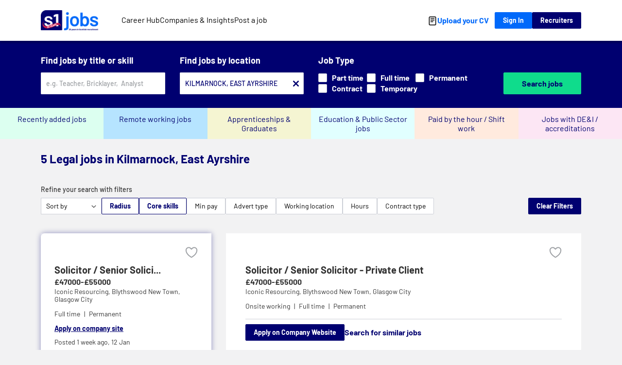

--- FILE ---
content_type: text/html; charset=utf-8
request_url: https://www.s1jobs.com/jobs/legal/kilmarnock/
body_size: 20301
content:
<!DOCTYPE html>
<html lang="en">
	<head>
		<script>
			window.initialData = {
				results: [{"JobTitle": "Solicitor / Senior Solicitor - Private Client", "Skills": ["Will drafting", "Powers of attorney drafting", "Trust creation and management", "Trust administration", "Trust wind-ups", "Executry administration", "Succession planning", "Asset protection", "Tax planning (private client)", "Estate planning", "Client advisory and relationship management", "Drafting and execution of legal documents", "Private client law knowledge", "Business development", "Mentoring and teamwork", "Cross-functional collaboration", "Pursuit of STEP qualification"], "JobDescription": "<div><p><strong>Solicitor / Senior Solicitor - Private Client</strong><br>\nLocation: Edinburgh (Hybrid)<br>\nSalary: \u00a347,000 to \u00a355,000 plus Benefits<br>\n<br>\nWe are working with a leading Scottish independent firm to recruit a Solicitor to join their Private Client team based in Edinburgh. The role offers exposure to high value, complex matters, acting for some of the firm's largest and longest standing landed estate and high net worth family clients.<br>\n<br>\nYou will work closely with experienced partners and senior solicitors, receiving mentorship and support, including sponsorship towards STEP qualification.<br>\n<br>\nThe role involves a broad range of private client matters including:</p>\n\n<ul>\n\t<li>Meeting clients and advising on wills and powers of attorney, including drafting and execution</li>\n\t<li>Advising on succession planning, asset protection and tax planning</li>\n\t<li>Drafting and advising on trusts, including ongoing trust administration\u00a0and wind ups</li>\n\t<li>Gaining exposure to executry administration</li>\n\t<li>Supporting business development initiatives</li>\n</ul>\n\n<p>They are looking for someone ideally from NQ to 4 years PQE but will explore more senior candidates for the team.\u00a0<br>\n<br>\nThe firm are offering a competitive salary from \u00a347,000 to \u00a355,000 DOPQE in addition to a generous benefits package.\u00a0<br>\n<br>\nTo apply for this role, please send your CV or contact Connie Nimmo at Iconic Resourcing for a confidential chat and further details. At Iconic Resourcing, we understand that not all candidates will meet every single desired qualification or skill for the job positions posted on behalf of our clients. However, if you believe that you can add value to the role despite your experience looking a little different from what we've identified, we would be thrilled to learn more about you.\u00a0<br>\n<br>\nIconic Resourcing are committed to partnering with clients who share our values of inclusivity and diversity. We work with many businesses that recognise the importance of creating a welcoming and respectful workplace for all employees. As an equal opportunities' employer, we treat all applicants fairly and equally. We act as both an employment business and an employment agency and are happy to accommodate any reasonable adjustments required. To view all of our Iconic Jobs across Scotland, please visit our website.\u00a0</p>\n</div>", "JobDescription_ngram": "<div><p><strong>Solicitor / Senior Solicitor - Private Client</strong><br>\nLocation: Edinburgh (Hybrid)<br>\nSalary: \u00a347,000 to \u00a355,000 plus Benefits<br>\n<br>\nWe are working with a leading Scottish independent firm to recruit a Solicitor to join their Private Client team based in Edinburgh. The role offers exposure to high value, complex matters, acting for some of the firm's largest and longest standing landed estate and high net worth family clients.<br>\n<br>\nYou will work closely with experienced partners and senior solicitors, receiving mentorship and support, including sponsorship towards STEP qualification.<br>\n<br>\nThe role involves a broad range of private client matters including:</p>\n\n<ul>\n\t<li>Meeting clients and advising on wills and powers of attorney, including drafting and execution</li>\n\t<li>Advising on succession planning, asset protection and tax planning</li>\n\t<li>Drafting and advising on trusts, including ongoing trust administration\u00a0and wind ups</li>\n\t<li>Gaining exposure to executry administration</li>\n\t<li>Supporting business development initiatives</li>\n</ul>\n\n<p>They are looking for someone ideally from NQ to 4 years PQE but will explore more senior candidates for the team.\u00a0<br>\n<br>\nThe firm are offering a competitive salary from \u00a347,000 to \u00a355,000 DOPQE in addition to a generous benefits package.\u00a0<br>\n<br>\nTo apply for this role, please send your CV or contact Connie Nimmo at Iconic Resourcing for a confidential chat and further details. At Iconic Resourcing, we understand that not all candidates will meet every single desired qualification or skill for the job positions posted on behalf of our clients. However, if you believe that you can add value to the role despite your experience looking a little different from what we've identified, we would be thrilled to learn more about you.\u00a0<br>\n<br>\nIconic Resourcing are committed to partnering with clients who share our values of inclusivity and diversity. We work with many businesses that recognise the importance of creating a welcoming and respectful workplace for all employees. As an equal opportunities' employer, we treat all applicants fairly and equally. We act as both an employment business and an employment agency and are happy to accommodate any reasonable adjustments required. To view all of our Iconic Jobs across Scotland, please visit our website.\u00a0</p>\n</div>", "VacancyID": "92c84180-9b0d-4009-8b11-3bb944f771be", "first_live": "2026-01-12T16:53:34Z", "_id": "126290362", "ExpiryDate": "2026-01-26T16:53:19Z", "salary_rate": "yearly", "_salary_annual_high": 55000, "_salary_annual_low": 47000, "SalaryText": "\u00a347000-\u00a355000", "apprenticeship": false, "graduate": false, "immediate_start": false, "JobWorkingLocation": "Onsite working", "FullOrPartTime": "Full", "ContractOrPermanent": "Permanent", "AgencyOrEmployer": "Agency", "url": "/job/solicitor-senior-solicitor-private-client-126290362", "CoreSkillList": ["Legal"], "JobTypeCodeList": ["Legal"], "this_job_from": "api_paid", "_backfill": "api_paid", "WebRegionalSite": "s1jobs.com", "_search_location_label": "Blythswood New Town, Glasgow City", "seo_location_url": "/jobs/blythswood-new-town/", "seo_location_label": "Blythswood New Town, Glasgow City", "JobLocationCountry": "Scotland", "JobLocationCounty": "Glasgow Area", "JobLocationDistrict": "", "job_coords": "55.8619,-4.25991", "company_id": "2959295", "PublicationDate": "2026-01-12 16:53:14", "requires_cv": false, "CompanyName": "Iconic Resourcing", "CompanyImageURL": "https://www.s1jobs.com//ui/img/shared/company_logos/4d2cacc18c5e617727af4eb030f905f5.jpeg", "application_method": "url", "has_video": false, "credit_name": "S1 2 Week Credit", "is_public_sector": false, "company_accreditations": ["Scottish Living Wage Accreditation"], "has_accreditation": true, "graduate_or_apprentice": false, "geodist()": 31.616486, "score": 6.999001, "is_featured": false, "is_sponsored": false, "profile_type": "standard", "JobLocation": {"City": "Blythswood New Town"}, "Salary": {"SalaryText": "\u00a347000-\u00a355000", "BasePayH": 55000, "BasePayL": 47000}, "DurationMessage": "Get your application in early", "geo_distance": "19.64", "company_profile_url": "/companies/iconic-resourcing-2959295", "youtube_video_url": null, "video_method": null, "job_source": null, "salary_hourly_high": null, "salary_hourly_low": null}, {"JobTitle": "Conveyancing Solicitor", "Skills": ["Residential Conveyancing", "Case Management", "Client Engagement", "Client Care", "Team Collaboration", "Service Level Agreement Adherence", "Best Practices Implementation"], "JobDescription": "<div><p><strong>Solicitor \u2013 Conveyancing | Leading Legal Firm | Glasgow City Centre</strong></p><p><strong>Salary: \u00a360,000 \u2013 \u00a375,000 + Excellent Benefits</strong></p><p><br></p><p>Are you an experienced Conveyancing Solicitor looking to take the next step in your career?</p><p><br></p><p>My client, a rapidly growing and highly respected Legal Firm of over 300 professionals, is seeking to appoint a talented Solicitor to join their thriving Conveyancing team based in their magnificent City Centre offices in Glasgow.</p><p><br></p><p>This is an outstanding opportunity to join a firm renowned for its collaborative culture, high-quality work, and continued expansion across Scotland. You will work alongside a supportive and exceptionally skilled team of Conveyancing Paralegals and Legal Secretaries, allowing you to focus on delivering first-class legal services to a diverse client base.</p><p><br></p><p><strong>What\u2019s on offer:</strong></p><ul><li><strong>Competitive salary</strong> in the region of <strong>\u00a360k \u2013 \u00a375k</strong>, depending on experience</li><li>Excellent benefits package</li><li>Modern, stunning offices in the heart of Glasgow</li><li>Strong administrative and paralegal support</li><li>Opportunity to contribute to a high-performing, respected Conveyancing department</li><li>A progressive firm with genuine opportunities for career development</li></ul><p><br></p><p><strong>About You:</strong></p><ul><li>Qualified Solicitor with experience in Residential Conveyancing</li><li>Managing cases comprehensively from instruction to completion, supported by your own dedicated paralegal & secretary team.</li><li>Engage with clients to understand their needs and manage cases in adherence to service level agreements and best practices</li><li>Strong client care skills and the ability to handle matters efficiently and professionally</li><li>A team-focused approach with a desire to contribute to an established and successful department</li></ul><p><br></p><p>If you\u2019re looking to join a forward-thinking firm that values its people, offers real progression, and provides an exceptional working environment, this is the role for you.</p><p><br></p><p><strong>Apply now</strong> to find out more or to arrange a confidential conversation.</p></div>", "JobDescription_ngram": "<div><p><strong>Solicitor \u2013 Conveyancing | Leading Legal Firm | Glasgow City Centre</strong></p><p><strong>Salary: \u00a360,000 \u2013 \u00a375,000 + Excellent Benefits</strong></p><p><br></p><p>Are you an experienced Conveyancing Solicitor looking to take the next step in your career?</p><p><br></p><p>My client, a rapidly growing and highly respected Legal Firm of over 300 professionals, is seeking to appoint a talented Solicitor to join their thriving Conveyancing team based in their magnificent City Centre offices in Glasgow.</p><p><br></p><p>This is an outstanding opportunity to join a firm renowned for its collaborative culture, high-quality work, and continued expansion across Scotland. You will work alongside a supportive and exceptionally skilled team of Conveyancing Paralegals and Legal Secretaries, allowing you to focus on delivering first-class legal services to a diverse client base.</p><p><br></p><p><strong>What\u2019s on offer:</strong></p><ul><li><strong>Competitive salary</strong> in the region of <strong>\u00a360k \u2013 \u00a375k</strong>, depending on experience</li><li>Excellent benefits package</li><li>Modern, stunning offices in the heart of Glasgow</li><li>Strong administrative and paralegal support</li><li>Opportunity to contribute to a high-performing, respected Conveyancing department</li><li>A progressive firm with genuine opportunities for career development</li></ul><p><br></p><p><strong>About You:</strong></p><ul><li>Qualified Solicitor with experience in Residential Conveyancing</li><li>Managing cases comprehensively from instruction to completion, supported by your own dedicated paralegal & secretary team.</li><li>Engage with clients to understand their needs and manage cases in adherence to service level agreements and best practices</li><li>Strong client care skills and the ability to handle matters efficiently and professionally</li><li>A team-focused approach with a desire to contribute to an established and successful department</li></ul><p><br></p><p>If you\u2019re looking to join a forward-thinking firm that values its people, offers real progression, and provides an exceptional working environment, this is the role for you.</p><p><br></p><p><strong>Apply now</strong> to find out more or to arrange a confidential conversation.</p></div>", "VacancyID": "3c325552-c673-4a3b-a59d-1a278ca3b820", "first_live": "2026-01-06T09:51:01Z", "_id": "126258011", "ExpiryDate": "2026-01-20T09:50:56Z", "salary_rate": "yearly", "_salary_annual_high": 75000, "_salary_annual_low": 60000, "SalaryText": "\u00a360000 - \u00a375000", "apprenticeship": false, "graduate": false, "immediate_start": false, "JobWorkingLocation": "Hybrid working", "FullOrPartTime": "Full", "ContractOrPermanent": "Permanent", "AgencyOrEmployer": "Employer", "url": "/job/conveyancing-solicitor-126258011", "CoreSkillList": ["Legal"], "JobTypeCodeList": ["Legal"], "this_job_from": "jobsmanager", "_backfill": "jobsmanager", "WebRegionalSite": "s1jobs.com", "_search_location_label": "Blythswood New Town, Glasgow City", "seo_location_url": "/jobs/blythswood-new-town/", "seo_location_label": "Blythswood New Town, Glasgow City", "JobLocationCountry": "Scotland", "JobLocationCounty": "Glasgow Area", "JobLocationDistrict": "", "job_coords": "55.8619,-4.25991", "company_id": "3273805", "PublicationDate": "2026-01-06 09:50:23", "requires_cv": true, "CompanyName": "BrightPath HR", "CompanyImageURL": "https://www.s1jobs.com//ui/img/shared/company_logos/d89a4b8b3dfa11c9a2e6f51433a69aa9.png", "application_method": "email", "has_video": false, "credit_name": "S1 2 Week Credit", "is_public_sector": false, "has_accreditation": false, "graduate_or_apprentice": false, "geodist()": 31.616486, "score": 6.999001, "is_featured": false, "is_sponsored": false, "profile_type": "standard", "JobLocation": {"City": "Blythswood New Town"}, "Salary": {"SalaryText": "\u00a360000 - \u00a375000", "BasePayH": 75000, "BasePayL": 60000}, "DurationMessage": "Closing soon", "geo_distance": "19.64", "company_profile_url": "/companies/brightpath-hr-3273805", "youtube_video_url": null, "video_method": null, "job_source": null, "salary_hourly_high": null, "salary_hourly_low": null}, {"JobTitle": "Solicitor - Large Loss/Castastrophic Injury Claims", "Skills": ["Business Development", "Legal Lawsuits", "Insurance Claim Processing", "Forensic Sciences", "Personal Injury Law", "Quantum", "Demonstration Skills", "Blogging Skills"], "JobDescription": "<div><p>We are growing our Keoghs Scotland Large Loss and Catastrophic Injury team. The experienced Solicitor will pick up high-impact large loss claims and have the opportunity to work alongside lead lawyers on complex and challenging cases. Ideal for those with Sheriff Court/Court of Session personal injury experience. This is a career-defining opportunity with genuine scope for career growth across broader legal disciplines.   While we are ideally looking for a Solicitor who is 1-3yrs PQE, there is flexibility with the level of experience required for this opportunity. We would also consider NQ candidates.   Why join us?     </p><ul><li> Work on meaningful, high-profile cases</li>     <li> Be part of a supportive and expert team</li>     <li> Access to career development across multiple legal disciplines</li>     <li> Hybrid working and flexible arrangements,  Forensic review and analysis of documents, liability, quantum, and causation</li>     <li> Drafting advice, court documents, and correspondence</li>     <li> Preparing witness statements and instructions to experts and counsel</li>     <li> Liaising with clients and conducting site visits</li>     <li> Supporting Partners and contributing to team initiatives</li>     <li> Engaging in business development through articles, blogs, presentations, and events<br><br> Litigation experience (preferably defender motor)</li>     <li> Team player</li>     <li> Excellent communication skills</li>     <li> Excellent forensic skills</li>     <li> Ability to prioritise tasks and to work under pressure</li>     <li> Excellent organisational skills</li>     <li> Previous experience of time recording is preferable</li>     <li> The ability to work as part of a team and independently<br><br> Davies Incentive Plan</li>     <li> 25 days holiday per year which increases with level of service (opportunity to buy & sell 3 days)</li>     <li> Family Cover Private Medical Insurance (Bupa) - will automatically be at single cover level but can opt into family option within first month of joining.</li>     <li> Simply Health Care Cash Plan</li>     <li> WeCare - 24/7 online GP, mental health support and virtual wellbeing covering a whole host of topics to do with health, mental health, wellbeing & healthy living and financial & legal wellbeing</li>     <li> Death in Service</li>     <li> Critical Illness Cover</li>     <li> PHI/Income Protection (Private health insurance)</li>     <li> Pension Contribution based 5% Employee / 3% Employer</li>     <li> Cycle to Work Scheme</li>     <li> Tech Scheme</li>     <li> Season Ticket Loan</li>     <li> Gym Flex</li>     <li> Access to Online Discount Sites</li>     <li> Discounted Gourmet Society Membership</li>     <li> Discounted Tickets for Merlin Attractions nationwide</li>     <li> Discounts at local retail outlets</li>   <li> after successfully completing probation#INDUKI</li></ul></div>", "JobDescription_ngram": "<div><p>We are growing our Keoghs Scotland Large Loss and Catastrophic Injury team. The experienced Solicitor will pick up high-impact large loss claims and have the opportunity to work alongside lead lawyers on complex and challenging cases. Ideal for those with Sheriff Court/Court of Session personal injury experience. This is a career-defining opportunity with genuine scope for career growth across broader legal disciplines.   While we are ideally looking for a Solicitor who is 1-3yrs PQE, there is flexibility with the level of experience required for this opportunity. We would also consider NQ candidates.   Why join us?     </p><ul><li> Work on meaningful, high-profile cases</li>     <li> Be part of a supportive and expert team</li>     <li> Access to career development across multiple legal disciplines</li>     <li> Hybrid working and flexible arrangements,  Forensic review and analysis of documents, liability, quantum, and causation</li>     <li> Drafting advice, court documents, and correspondence</li>     <li> Preparing witness statements and instructions to experts and counsel</li>     <li> Liaising with clients and conducting site visits</li>     <li> Supporting Partners and contributing to team initiatives</li>     <li> Engaging in business development through articles, blogs, presentations, and events<br><br> Litigation experience (preferably defender motor)</li>     <li> Team player</li>     <li> Excellent communication skills</li>     <li> Excellent forensic skills</li>     <li> Ability to prioritise tasks and to work under pressure</li>     <li> Excellent organisational skills</li>     <li> Previous experience of time recording is preferable</li>     <li> The ability to work as part of a team and independently<br><br> Davies Incentive Plan</li>     <li> 25 days holiday per year which increases with level of service (opportunity to buy & sell 3 days)</li>     <li> Family Cover Private Medical Insurance (Bupa) - will automatically be at single cover level but can opt into family option within first month of joining.</li>     <li> Simply Health Care Cash Plan</li>     <li> WeCare - 24/7 online GP, mental health support and virtual wellbeing covering a whole host of topics to do with health, mental health, wellbeing & healthy living and financial & legal wellbeing</li>     <li> Death in Service</li>     <li> Critical Illness Cover</li>     <li> PHI/Income Protection (Private health insurance)</li>     <li> Pension Contribution based 5% Employee / 3% Employer</li>     <li> Cycle to Work Scheme</li>     <li> Tech Scheme</li>     <li> Season Ticket Loan</li>     <li> Gym Flex</li>     <li> Access to Online Discount Sites</li>     <li> Discounted Gourmet Society Membership</li>     <li> Discounted Tickets for Merlin Attractions nationwide</li>     <li> Discounts at local retail outlets</li>   <li> after successfully completing probation#INDUKI</li></ul></div>", "VacancyID": "textkernel-61b8731db76440e08d6a90f4251e3cd1", "first_live": "2026-01-05T06:53:51Z", "_id": "126255319", "ExpiryDate": "2026-01-26T06:53:51Z", "salary_rate": "yearly", "_salary_annual_high": 40339, "_salary_annual_low": 40339, "SalaryText": "\u00a340339", "apprenticeship": false, "graduate": false, "immediate_start": false, "JobWorkingLocation": "Onsite working", "FullOrPartTime": "Full", "ContractOrPermanent": "Permanent", "AgencyOrEmployer": "Employer", "url": "/job/solicitor-large-loss-castastrophic-injury-claims-126255319", "CoreSkillList": ["Legal"], "JobTypeCodeList": ["Legal"], "this_job_from": "textkernel", "_backfill": "textkernel", "WebRegionalSite": "s1jobs.com", "_search_location_label": "Blythswood New Town, Glasgow City", "seo_location_url": "/jobs/blythswood-new-town/", "seo_location_label": "Blythswood New Town, Glasgow City", "JobLocationCountry": "Scotland", "JobLocationCounty": "Glasgow Area", "JobLocationDistrict": "", "job_coords": "55.8619,-4.25991", "company_id": "2794244", "PublicationDate": "2026-01-05 06:53:48", "requires_cv": false, "CompanyName": "Keoghs Llp", "application_method": "url", "has_video": false, "job_source": "Job board", "working_hour_pattern": "Regular working hours", "is_public_sector": false, "has_accreditation": false, "graduate_or_apprentice": false, "geodist()": 31.616486, "score": 6.998004, "is_featured": false, "is_sponsored": false, "JobLocation": {"City": "Blythswood New Town"}, "Salary": {"SalaryText": "\u00a340339", "BasePayH": 40339, "BasePayL": 40339}, "DurationMessage": null, "geo_distance": "19.64", "company_profile_url": "/jobs/?CompanyId=2794244&CompanyName=Keoghs+Llp", "youtube_video_url": null, "video_method": null, "salary_hourly_high": null, "salary_hourly_low": null}, {"JobTitle": "Associate - Motor and Large Loss", "Skills": ["Innovation", "Business Development", "Legal Lawsuits", "Forensic Sciences", "Production of Documents", "Quantum", "Demonstration Skills"], "JobDescription": "<div><p>Keoghs Scotland is growing! Step into a high-impact Associate role within our renowned Large Loss/Motor team where you will be working closely with the Partner on the investigation and defence of challenging and rewarding large loss and catastrophic injury cases. You can look forward to managing your own reduced caseload of litigated motor files. In addition, you will also play a key role in the day-to-day operations of the team, with opportunities to appear in court and take on supervisory responsibilities as our team continues to expand. This role would be perfect for those at Associate level or sufficiently qualified senior solicitors looking to take the next step in their legal career. Why join us?     </p><ul><li> Work on complex, high-profile cases and your own reduced caseload of defender motor litigation</li>     <li> Be part of a supportive and expert team</li>     <li> Access to career development across broad legal disciplines</li>     <li> Hybrid working and flexible arrangements</li>     <li> A culture that values integrity, growth, and innovation,  Forensic review and analysis of relevant documents</li>     <li> Analysis of liability, quantum and causation</li>     <li> Assisting in drafting strategic legal advice</li>     <li> Instructing medical experts and liaising with clients</li>     <li> Attending court and supporting counsel</li>     <li> Drafting documents and correspondence to clients, courts and witnesses</li>     <li> Assisting Partners and other members of the team where required</li>     <li> Assisting in business development initiatives, including drafting of articles, blog pieces, e-shots and presentations and attendance at relevant events</li>   Working Hours     <li> 35 hours per week</li>     <li> Monday - Friday 9am - 5pm with 1 unpaid hour for lunch. Other working patterns may be considered.</li>     <li> Primary location for this role is the Glasgow Office although we operate flexible working.<br><br> Qualified solicitor with relevant legal experience</li>     <li> Litigation experience</li>     <li> Excellent communication skills</li>     <li> Excellent forensic skills</li>     <li> Excellent organisation skills with the ability to prioritise under pressure</li>     <li> Previous experience of time recording is preferable</li>     <li> The ability to work as part of a team and independently<br><br> Davies Incentive Plan</li>     <li> 25 days holiday per year which increases with level of service (opportunity to buy & sell 3 days)</li>     <li> Family Cover Private Medical Insurance (Bupa) - will automatically be at single cover level but can opt into family option within first month of joining.</li>     <li> Simply Health Care Cash Plan</li>     <li> WeCare - 24/7 online GP, mental health support and virtual wellbeing covering a whole host of topics to do with health, mental health, wellbeing & healthy living and financial & legal wellbeing</li>     <li> Death in Service</li>     <li> Critical Illness Cover</li>     <li> PHI/Income Protection (Private health insurance)</li>     <li> Pension Contribution based 5% Employee / 3% Employer</li>     <li> Cycle to Work Scheme</li>     <li> Tech Scheme</li>     <li> Season Ticket Loan</li>     <li> Gym Flex</li>     <li> Access to Online Discount Sites</li>     <li> Discounted Gourmet Society Membership</li>     <li> Discounted Tickets for Merlin Attractions nationwide</li>     <li> Discounts at local retail outlets</li>   <li> after successfully completing probation#INDUKI</li></ul></div>", "JobDescription_ngram": "<div><p>Keoghs Scotland is growing! Step into a high-impact Associate role within our renowned Large Loss/Motor team where you will be working closely with the Partner on the investigation and defence of challenging and rewarding large loss and catastrophic injury cases. You can look forward to managing your own reduced caseload of litigated motor files. In addition, you will also play a key role in the day-to-day operations of the team, with opportunities to appear in court and take on supervisory responsibilities as our team continues to expand. This role would be perfect for those at Associate level or sufficiently qualified senior solicitors looking to take the next step in their legal career. Why join us?     </p><ul><li> Work on complex, high-profile cases and your own reduced caseload of defender motor litigation</li>     <li> Be part of a supportive and expert team</li>     <li> Access to career development across broad legal disciplines</li>     <li> Hybrid working and flexible arrangements</li>     <li> A culture that values integrity, growth, and innovation,  Forensic review and analysis of relevant documents</li>     <li> Analysis of liability, quantum and causation</li>     <li> Assisting in drafting strategic legal advice</li>     <li> Instructing medical experts and liaising with clients</li>     <li> Attending court and supporting counsel</li>     <li> Drafting documents and correspondence to clients, courts and witnesses</li>     <li> Assisting Partners and other members of the team where required</li>     <li> Assisting in business development initiatives, including drafting of articles, blog pieces, e-shots and presentations and attendance at relevant events</li>   Working Hours     <li> 35 hours per week</li>     <li> Monday - Friday 9am - 5pm with 1 unpaid hour for lunch. Other working patterns may be considered.</li>     <li> Primary location for this role is the Glasgow Office although we operate flexible working.<br><br> Qualified solicitor with relevant legal experience</li>     <li> Litigation experience</li>     <li> Excellent communication skills</li>     <li> Excellent forensic skills</li>     <li> Excellent organisation skills with the ability to prioritise under pressure</li>     <li> Previous experience of time recording is preferable</li>     <li> The ability to work as part of a team and independently<br><br> Davies Incentive Plan</li>     <li> 25 days holiday per year which increases with level of service (opportunity to buy & sell 3 days)</li>     <li> Family Cover Private Medical Insurance (Bupa) - will automatically be at single cover level but can opt into family option within first month of joining.</li>     <li> Simply Health Care Cash Plan</li>     <li> WeCare - 24/7 online GP, mental health support and virtual wellbeing covering a whole host of topics to do with health, mental health, wellbeing & healthy living and financial & legal wellbeing</li>     <li> Death in Service</li>     <li> Critical Illness Cover</li>     <li> PHI/Income Protection (Private health insurance)</li>     <li> Pension Contribution based 5% Employee / 3% Employer</li>     <li> Cycle to Work Scheme</li>     <li> Tech Scheme</li>     <li> Season Ticket Loan</li>     <li> Gym Flex</li>     <li> Access to Online Discount Sites</li>     <li> Discounted Gourmet Society Membership</li>     <li> Discounted Tickets for Merlin Attractions nationwide</li>     <li> Discounts at local retail outlets</li>   <li> after successfully completing probation#INDUKI</li></ul></div>", "VacancyID": "textkernel-ec1cbf52a34347c18dae4b57ba1dbe3c", "first_live": "2026-01-05T06:52:03Z", "_id": "126255281", "ExpiryDate": "2026-01-26T06:52:03Z", "salary_rate": "yearly", "_salary_annual_high": 36348, "_salary_annual_low": 36348, "SalaryText": "\u00a336348", "apprenticeship": false, "graduate": false, "immediate_start": false, "JobWorkingLocation": "Onsite working", "FullOrPartTime": "Full", "ContractOrPermanent": "Permanent", "AgencyOrEmployer": "Employer", "url": "/job/associate-motor-large-loss-126255281", "CoreSkillList": ["Legal"], "JobTypeCodeList": ["Legal"], "this_job_from": "textkernel", "_backfill": "textkernel", "WebRegionalSite": "s1jobs.com", "_search_location_label": "Blythswood New Town, Glasgow City", "seo_location_url": "/jobs/blythswood-new-town/", "seo_location_label": "Blythswood New Town, Glasgow City", "JobLocationCountry": "Scotland", "JobLocationCounty": "Glasgow Area", "JobLocationDistrict": "", "job_coords": "55.8619,-4.25991", "company_id": "2794244", "PublicationDate": "2026-01-05 06:51:53", "requires_cv": false, "CompanyName": "Keoghs Llp", "application_method": "url", "has_video": false, "job_source": "Job board", "working_hour_pattern": "Regular working hours", "is_public_sector": false, "has_accreditation": false, "graduate_or_apprentice": false, "geodist()": 31.616486, "score": 6.998004, "is_featured": false, "is_sponsored": false, "JobLocation": {"City": "Blythswood New Town"}, "Salary": {"SalaryText": "\u00a336348", "BasePayH": 36348, "BasePayL": 36348}, "DurationMessage": null, "geo_distance": "19.64", "company_profile_url": "/jobs/?CompanyId=2794244&CompanyName=Keoghs+Llp", "youtube_video_url": null, "video_method": null, "salary_hourly_high": null, "salary_hourly_low": null}, {"JobTitle": "Experienced Paralegal - EL/PL", "Skills": ["Billing Processes", "Business Development", "Customer Relationship Management", "Legal Lawsuits", "Insurance Claim Processing", "Clinical Works", "Knowledge of Finance", "Event Management", "Governance", "Knowledge of Laws", "Personal Injury Law", "Quality Management", "Service Quality", "Time Management", "ESG Criteria", "Technical Skills", "Publishing Skills", "Risk Management"], "JobDescription": "SLAs, KPIs and protocols Achievement of agreed financial targets Prompt billing and collection of WIP and disbursements Prompt and accurate provision of MI Devising a clear case strategy which is adhered to, ensuring cases are run smoothly and balance the commercial interests of both the Firm and the client Applying appropriate and current technical expertise and case law Effectively managing risk and compliance issues within each case, ensuring any emerging problems are escalated promptly to their Supervisor in the first instance Engaging with clients where appropriate to maximise opportunities to meet and build rapport with clients, at all times acting as an ambassador of the firm Contribute to Business Development and client relationship activity in support of the Client Relationship Partner where required Maintaining and developing technical knowledge through attendance at training sessions and reading appropriate publications Who you are Paralegal with 1 or more years'<br>   experience in a similar role, ideally with EL/PL experience. However, we are happy to consider candidates with alternative backgrounds such as disease, pre-litigated Defendant work, clinical negligence, profin etc. Good organisation skills, able to work to deadlines, prioritise own workload, meet conflicting demands and has a strong work ethic. Able to produce work to a high standard, with excellent attention to detail and concern for quality of service. Somone who is enthusiastic about joining a well-established and highly thought of Casualty Injury (EL/PL) team and who can see themselves building a future with DAC Beachcroft. Eager to collaborate and build lasting relationships with colleagues, becoming an integral part of a growing team. What's in it for you? High levels of flexibility and a great work life balance - https://jobs.dacbeachcroft.com/whats-in-it-for-you/ A well-rounded remuneration package (which includes private medical insurance, income<br>   protection insurance and discounted gym membership, amongst many other benefits) Opportunities for growth and progression including professional funding In person and remote social events Opportunity to get involved in a range of Environmental, Social and Governance (ESG) activities We are dedicated to building a diverse, inclusive and authentic workplace, which aligns closely to our cultural principles (Determined, Clear, Creative and Supportive). If you are excited about this role and being part of our culture, but your past experience does not align perfectly with every qualification in the job description, we encourage you to apply anyway. You may be just the right candidate for this or other roles!<br><br>who are ready to focus their careers. By joining our team, you will have the chance to develop your technical expertise in EL/PL personal injury claims, understand the litigation process, enhance your time management skills, and build valuable legal connections. At DAC Beachcroft, you'll benefit from working at one of the leading law firms in the country. Not only will you gain hands-on experience, but you'll also have the opportunity to expand your professional network by building relationships with key clients (including leading names in the insurance industry and corporate businesses, many of whom are household names). We offer the flexibility to work either, in-office or hybrid working. What you will do? Effectively running the file to ensure deadlines are met and cases managed proactively to conclusion Ensure work is carried out effectively to meet the needs of the clients, the commercial requirements of the firm and the quality standards to include: Adherence to internal and client", "JobDescription_ngram": "SLAs, KPIs and protocols Achievement of agreed financial targets Prompt billing and collection of WIP and disbursements Prompt and accurate provision of MI Devising a clear case strategy which is adhered to, ensuring cases are run smoothly and balance the commercial interests of both the Firm and the client Applying appropriate and current technical expertise and case law Effectively managing risk and compliance issues within each case, ensuring any emerging problems are escalated promptly to their Supervisor in the first instance Engaging with clients where appropriate to maximise opportunities to meet and build rapport with clients, at all times acting as an ambassador of the firm Contribute to Business Development and client relationship activity in support of the Client Relationship Partner where required Maintaining and developing technical knowledge through attendance at training sessions and reading appropriate publications Who you are Paralegal with 1 or more years'<br>   experience in a similar role, ideally with EL/PL experience. However, we are happy to consider candidates with alternative backgrounds such as disease, pre-litigated Defendant work, clinical negligence, profin etc. Good organisation skills, able to work to deadlines, prioritise own workload, meet conflicting demands and has a strong work ethic. Able to produce work to a high standard, with excellent attention to detail and concern for quality of service. Somone who is enthusiastic about joining a well-established and highly thought of Casualty Injury (EL/PL) team and who can see themselves building a future with DAC Beachcroft. Eager to collaborate and build lasting relationships with colleagues, becoming an integral part of a growing team. What's in it for you? High levels of flexibility and a great work life balance - https://jobs.dacbeachcroft.com/whats-in-it-for-you/ A well-rounded remuneration package (which includes private medical insurance, income<br>   protection insurance and discounted gym membership, amongst many other benefits) Opportunities for growth and progression including professional funding In person and remote social events Opportunity to get involved in a range of Environmental, Social and Governance (ESG) activities We are dedicated to building a diverse, inclusive and authentic workplace, which aligns closely to our cultural principles (Determined, Clear, Creative and Supportive). If you are excited about this role and being part of our culture, but your past experience does not align perfectly with every qualification in the job description, we encourage you to apply anyway. You may be just the right candidate for this or other roles!<br><br>who are ready to focus their careers. By joining our team, you will have the chance to develop your technical expertise in EL/PL personal injury claims, understand the litigation process, enhance your time management skills, and build valuable legal connections. At DAC Beachcroft, you'll benefit from working at one of the leading law firms in the country. Not only will you gain hands-on experience, but you'll also have the opportunity to expand your professional network by building relationships with key clients (including leading names in the insurance industry and corporate businesses, many of whom are household names). We offer the flexibility to work either, in-office or hybrid working. What you will do? Effectively running the file to ensure deadlines are met and cases managed proactively to conclusion Ensure work is carried out effectively to meet the needs of the clients, the commercial requirements of the firm and the quality standards to include: Adherence to internal and client", "VacancyID": "textkernel-f382d04fa616488a945002415c731ced", "first_live": "2026-01-02T07:27:05Z", "_id": "126245029", "ExpiryDate": "2026-01-23T07:27:05Z", "salary_rate": "yearly", "SalaryText": "Salary not available. View on company website.", "apprenticeship": false, "graduate": false, "immediate_start": false, "JobWorkingLocation": "Onsite working", "FullOrPartTime": "Full", "ContractOrPermanent": "Permanent", "AgencyOrEmployer": "Employer", "url": "/job/experienced-paralegal-el-pl-126245029", "CoreSkillList": ["Legal"], "JobTypeCodeList": ["Legal"], "this_job_from": "textkernel", "_backfill": "textkernel", "WebRegionalSite": "s1jobs.com", "_search_location_label": "Blythswood New Town, Glasgow City", "seo_location_url": "/jobs/blythswood-new-town/", "seo_location_label": "Blythswood New Town, Glasgow City", "JobLocationCountry": "Scotland", "JobLocationCounty": "Glasgow Area", "JobLocationDistrict": "", "job_coords": "55.8619,-4.25991", "company_id": "2898654", "PublicationDate": "2026-01-02 07:26:50", "requires_cv": false, "CompanyName": "DAC Beachcroft", "application_method": "url", "has_video": false, "job_source": "Job board", "working_hour_pattern": "Regular working hours", "is_public_sector": false, "has_accreditation": false, "graduate_or_apprentice": false, "geodist()": 31.616486, "score": 6.998004, "is_featured": false, "is_sponsored": false, "JobLocation": {"City": "Blythswood New Town"}, "Salary": {"SalaryText": "Salary not available. View on company website."}, "DurationMessage": "Closing soon", "geo_distance": "19.64", "company_profile_url": "/jobs/?CompanyId=2898654&CompanyName=DAC+Beachcroft", "youtube_video_url": null, "video_method": null, "salary_hourly_high": null, "salary_hourly_low": null}],
				meta: {"total_results": 5, "is_county": false, "search_terms": {"CoreSkillList": "Legal", "JobLocation.City": "KILMARNOCK, EAST AYRSHIRE", "Distance": "20", "per_page": 20, "page": 1, "relatedJobTitles": []}, "config_record": {"search": [{"salary": true, "distance": true, "contract_types": true, "alert_type": "x1", "companies_type": "x1", "distance_type": "x1", "filters_type": "x1", "attb_redirect": false, "agency_type": "x1", "companies": true, "core_skill_type": "x1", "specialism_type": "x1", "hours": true, "hours_type": "x1", "core_skills": true, "contract_type": "x1", "salary_type": "x1", "agency_types": "x1", "job_working_location": true, "has_video": true}], "site": "s1jobs"}, "current_search": {"_datetime": "2026-01-19 10:25:18.669869", "filters": {"CoreSkillList": "Legal", "JobLocation.City": "KILMARNOCK, EAST AYRSHIRE", "Distance": "20", "per_page": 20, "page": 1, "relatedJobTitles": []}, "url": "http://www.s1jobs.com/jobs/legal/kilmarnock/", "results_keyed_on": "url", "results": [{"url": "/job/solicitor-senior-solicitor-private-client-126290362"}, {"url": "/job/conveyancing-solicitor-126258011"}, {"url": "/job/solicitor-large-loss-castastrophic-injury-claims-126255319"}, {"url": "/job/associate-motor-large-loss-126255281"}, {"url": "/job/experienced-paralegal-el-pl-126245029"}], "total_results": 5, "seo_urls": [{"all": [], "specialism": [], "location": [{"url": "/jobs/legal/ardrossan/", "title": "Legal jobs in Ardrossan"}, {"url": "/jobs/legal/ayr/", "title": "Legal jobs in Ayr"}, {"url": "/jobs/legal/beith/", "title": "Legal jobs in Beith"}, {"url": "/jobs/legal/cumnock/", "title": "Legal jobs in Cumnock"}, {"url": "/jobs/legal/dalry-north-ayrshire/", "title": "Legal jobs in Dalry"}, {"url": "/jobs/legal/darvel/", "title": "Legal jobs in Darvel"}, {"url": "/jobs/legal/galston/", "title": "Legal jobs in Galston"}, {"url": "/jobs/legal/girvan/", "title": "Legal jobs in Girvan"}, {"url": "/jobs/legal/irvine/", "title": "Legal jobs in Irvine"}, {"url": "/jobs/legal/kilbirnie/", "title": "Legal jobs in Kilbirnie"}, {"url": "/jobs/legal/kilmarnock/", "title": "Legal jobs in Kilmarnock"}, {"url": "/jobs/legal/kilwinning/", "title": "Legal jobs in Kilwinning"}, {"url": "/jobs/legal/largs/", "title": "Legal jobs in Largs"}, {"url": "/jobs/legal/mauchline/", "title": "Legal jobs in Mauchline"}, {"url": "/jobs/legal/maybole/", "title": "Legal jobs in Maybole"}, {"url": "/jobs/legal/newmilns/", "title": "Legal jobs in Newmilns"}, {"url": "/jobs/legal/prestwick/", "title": "Legal jobs in Prestwick"}, {"url": "/jobs/legal/saltcoats/", "title": "Legal jobs in Saltcoats"}, {"url": "/jobs/legal/stevenston/", "title": "Legal jobs in Stevenston"}, {"url": "/jobs/legal/troon/", "title": "Legal jobs in Troon"}, {"url": "/jobs/legal/west-kilbride/", "title": "Legal jobs in West Kilbride"}], "coreskill": [{"url": "/jobs/legal/", "title": "Legal"}], "hours": []}], "hash": "f466e03e822e8ba1d6dba624072678f9", "facet_data": {"core_skills": {"Legal": 5}, "specialisms": {}, "companies": {"Keoghs Llp": 2, "BrightPath HR": 1, "DAC Beachcroft": 1, "Iconic Resourcing": 1}, "hours": {"Full": 5, "U": 0, "Part": 0, "All": 5}, "contract_types": {"Permanent": 5, "U": 0, "Contract": 0, "Temporary": 0, "All": 5}, "advert_types": {"A": 1, "E": 4, "U": 0}, "distance": {"50": 0, "45": 0, "40": 0, "35": 0, "30": 0, "25": 0, "20": 0, "15": 0, "10": 0, "5": 0, "0": 0}, "salary": {"50000": 0, "45000": 0, "40000": 0, "35000": 0, "30000": 0, "25000": 0, "20000": 0, "15000": 0, "10000": 0, "5000": 0, "0": 0}, "job_working_location": {"all": 5, "Onsite working": 4, "Hybrid working": 1, "home working": 0, "hybrid working": 1, "remote working": 0, "onsite working": 4}, "has_video": {"false": 5, "all": 5, "true": 0}}}, "show_missing_facets": false, "saved_jobs": []},
				sponsored_jobs: [],
				search_num_of_results_on_page_internal: 1,
				search_num_of_results_on_page_backfill: 4,
				search_num_of_results_backfill: null,
				search_num_of_results_internal: 1,
				search_number_of_pinned_results_on_page: null,
				current_search: {"_datetime": "2026-01-19 10:25:18.669869", "filters": {"CoreSkillList": "Legal", "JobLocation.City": "KILMARNOCK, EAST AYRSHIRE", "Distance": "20", "per_page": 20, "page": 1, "relatedJobTitles": []}, "url": "http://www.s1jobs.com/jobs/legal/kilmarnock/", "results_keyed_on": "url", "results": [{"url": "/job/solicitor-senior-solicitor-private-client-126290362"}, {"url": "/job/conveyancing-solicitor-126258011"}, {"url": "/job/solicitor-large-loss-castastrophic-injury-claims-126255319"}, {"url": "/job/associate-motor-large-loss-126255281"}, {"url": "/job/experienced-paralegal-el-pl-126245029"}], "total_results": 5, "seo_urls": [{"all": [], "specialism": [], "location": [{"url": "/jobs/legal/ardrossan/", "title": "Legal jobs in Ardrossan"}, {"url": "/jobs/legal/ayr/", "title": "Legal jobs in Ayr"}, {"url": "/jobs/legal/beith/", "title": "Legal jobs in Beith"}, {"url": "/jobs/legal/cumnock/", "title": "Legal jobs in Cumnock"}, {"url": "/jobs/legal/dalry-north-ayrshire/", "title": "Legal jobs in Dalry"}, {"url": "/jobs/legal/darvel/", "title": "Legal jobs in Darvel"}, {"url": "/jobs/legal/galston/", "title": "Legal jobs in Galston"}, {"url": "/jobs/legal/girvan/", "title": "Legal jobs in Girvan"}, {"url": "/jobs/legal/irvine/", "title": "Legal jobs in Irvine"}, {"url": "/jobs/legal/kilbirnie/", "title": "Legal jobs in Kilbirnie"}, {"url": "/jobs/legal/kilmarnock/", "title": "Legal jobs in Kilmarnock"}, {"url": "/jobs/legal/kilwinning/", "title": "Legal jobs in Kilwinning"}, {"url": "/jobs/legal/largs/", "title": "Legal jobs in Largs"}, {"url": "/jobs/legal/mauchline/", "title": "Legal jobs in Mauchline"}, {"url": "/jobs/legal/maybole/", "title": "Legal jobs in Maybole"}, {"url": "/jobs/legal/newmilns/", "title": "Legal jobs in Newmilns"}, {"url": "/jobs/legal/prestwick/", "title": "Legal jobs in Prestwick"}, {"url": "/jobs/legal/saltcoats/", "title": "Legal jobs in Saltcoats"}, {"url": "/jobs/legal/stevenston/", "title": "Legal jobs in Stevenston"}, {"url": "/jobs/legal/troon/", "title": "Legal jobs in Troon"}, {"url": "/jobs/legal/west-kilbride/", "title": "Legal jobs in West Kilbride"}], "coreskill": [{"url": "/jobs/legal/", "title": "Legal"}], "hours": []}], "hash": "f466e03e822e8ba1d6dba624072678f9", "facet_data": {"core_skills": {"Legal": 5}, "specialisms": {}, "companies": {"Keoghs Llp": 2, "BrightPath HR": 1, "DAC Beachcroft": 1, "Iconic Resourcing": 1}, "hours": {"Full": 5, "U": 0, "Part": 0, "All": 5}, "contract_types": {"Permanent": 5, "U": 0, "Contract": 0, "Temporary": 0, "All": 5}, "advert_types": {"A": 1, "E": 4, "U": 0}, "distance": {"50": 0, "45": 0, "40": 0, "35": 0, "30": 0, "25": 0, "20": 0, "15": 0, "10": 0, "5": 0, "0": 0}, "salary": {"50000": 0, "45000": 0, "40000": 0, "35000": 0, "30000": 0, "25000": 0, "20000": 0, "15000": 0, "10000": 0, "5000": 0, "0": 0}, "job_working_location": {"all": 5, "Onsite working": 4, "Hybrid working": 1, "home working": 0, "hybrid working": 1, "remote working": 0, "onsite working": 4}, "has_video": {"false": 5, "all": 5, "true": 0}}},
				job_details: {"CompanyImageURL": "https://www.s1jobs.com//ui/img/shared/company_logos/4d2cacc18c5e617727af4eb030f905f5.jpeg", "CompanySeoURL": "/companies/iconic-resourcing-2959295", "_created": "Mon, 12 Jan 2026 16:53:14 GMT", "_etag": "d7755d0c69a2494e9d26167490d28da7", "_url": "/job/solicitor-senior-solicitor-private-client-126290362", "advert_type": "Basic", "application_email_address": null, "application_method": {"application_method": "url"}, "application_url": {"application_url": "https://jobs.iconicresourcing.com/job/solicitor--senior-solicitor-private-client-1985/apply.aspx"}, "applied_date": null, "apprenticeship": 0, "ask_eligibility_question": false, "auto_message_template_id": null, "canonical_url": "https://www.s1jobs.com/job/solicitor-senior-solicitor-private-client-126290362", "closing_date": null, "company": {"company_accreditations": [{"friendly_name": "Scottish Living Wage", "name": "934ce0e58369e16b442db4db71a8c21a_thumbnail.webp", "path": "/ui/img/shared/accreditations_imgs/accreditations_10/image_17/934ce0e58369e16b442db4db71a8c21a_thumbnail.webp"}], "company_id": 2959295, "company_images": ["/ui/img/shared/company_profiles/company_profile_829/d41d8cd98f00b204e9800998ecf8427e.None"], "company_logo": "https://www.s1jobs.com//ui/img/shared/company_logos/4d2cacc18c5e617727af4eb030f905f5.jpeg", "company_name": "Iconic Resourcing", "company_seo_url": "/companies/iconic-resourcing-2959295", "company_urn": "ICO49037GS", "description": ""}, "company_confidential": 0, "company_id": 2959295, "company_image_url": "https://www.s1jobs.com//ui/img/shared/company_logos/4d2cacc18c5e617727af4eb030f905f5.jpeg", "company_insights": [], "company_name": "Iconic Resourcing", "company_seo_url": "/companies/iconic-resourcing-2959295", "company_type": "Agency", "company_urn": "ICO49037GS", "contract_type": "Permanent", "core_skill_list": [{"core_skill": "Legal", "id": 25}], "custom_salary": "\u00a347000-\u00a355000", "custom_salary_text": "\u00a347000-\u00a355000", "external_reference": "1985", "first_live": "Mon, 12 Jan 2026 16:53:34 GMT", "graduate_suitable": 0, "has_applied": false, "hours": "Full", "id": 126290362, "immediate_start": 0, "is_featured": false, "is_ops": false, "is_saved": false, "is_sponsored": false, "job_accreditations": [], "job_boost": "No Boost", "job_company_type": "Agency", "job_description": "<div><p><strong>Solicitor / Senior Solicitor - Private Client</strong><br>\nLocation: Edinburgh (Hybrid)<br>\nSalary: \u00a347,000 to \u00a355,000 plus Benefits<br>\n<br>\nWe are working with a leading Scottish independent firm to recruit a Solicitor to join their Private Client team based in Edinburgh. The role offers exposure to high value, complex matters, acting for some of the firm's largest and longest standing landed estate and high net worth family clients.<br>\n<br>\nYou will work closely with experienced partners and senior solicitors, receiving mentorship and support, including sponsorship towards STEP qualification.<br>\n<br>\nThe role involves a broad range of private client matters including:</p>\n\n<ul>\n\t<li>Meeting clients and advising on wills and powers of attorney, including drafting and execution</li>\n\t<li>Advising on succession planning, asset protection and tax planning</li>\n\t<li>Drafting and advising on trusts, including ongoing trust administration\u00a0and wind ups</li>\n\t<li>Gaining exposure to executry administration</li>\n\t<li>Supporting business development initiatives</li>\n</ul>\n\n<p>They are looking for someone ideally from NQ to 4 years PQE but will explore more senior candidates for the team.\u00a0<br>\n<br>\nThe firm are offering a competitive salary from \u00a347,000 to \u00a355,000 DOPQE in addition to a generous benefits package.\u00a0<br>\n<br>\nTo apply for this role, please send your CV or contact Connie Nimmo at Iconic Resourcing for a confidential chat and further details. At Iconic Resourcing, we understand that not all candidates will meet every single desired qualification or skill for the job positions posted on behalf of our clients. However, if you believe that you can add value to the role despite your experience looking a little different from what we've identified, we would be thrilled to learn more about you.\u00a0<br>\n<br>\nIconic Resourcing are committed to partnering with clients who share our values of inclusivity and diversity. We work with many businesses that recognise the importance of creating a welcoming and respectful workplace for all employees. As an equal opportunities' employer, we treat all applicants fairly and equally. We act as both an employment business and an employment agency and are happy to accommodate any reasonable adjustments required. To view all of our Iconic Jobs across Scotland, please visit our website.\u00a0</p>\n</div>", "job_premier_template": false, "job_reference": "1985", "job_skills": {"computer_skills": [], "language_skills": [], "other_skills": ["Will drafting", "Powers of attorney drafting", "Trust creation and management", "Trust administration", "Trust wind-ups", "Executry administration", "Succession planning", "Asset protection", "Tax planning (private client)", "Estate planning", "Client advisory and relationship management", "Drafting and execution of legal documents", "Private client law knowledge", "Business development", "Mentoring and teamwork", "Cross-functional collaboration", "Pursuit of STEP qualification"], "skills": ["Will drafting", "Powers of attorney drafting", "Trust creation and management", "Trust administration", "Trust wind-ups", "Executry administration", "Succession planning", "Asset protection", "Tax planning (private client)", "Estate planning", "Client advisory and relationship management", "Drafting and execution of legal documents", "Private client law knowledge", "Business development", "Mentoring and teamwork", "Cross-functional collaboration", "Pursuit of STEP qualification"], "soft_skills": []}, "job_source": null, "job_source_backfill_company": "api_paid", "job_source_category": "backfill", "job_title": "Solicitor / Senior Solicitor - Private Client", "job_working_location": "Onsite working", "letterbox": {}, "location": {"label": "Blythswood New Town, Glasgow City", "name1": "Blythswood New Town"}, "postcode": "G21EH", "public_sector_type": null, "requires_cv": false, "salary_high": 55000, "salary_low": 47000, "salary_rate": "yearly", "salary_text": "\u00a347000-\u00a355000", "salary_type": "yearly", "salaryrange_high": 55000, "salaryrange_low": 47000, "skills_matched": null, "skills_matched_count": null, "skills_unmatched": {"skills": ["Will drafting", "Powers of attorney drafting", "Trust creation and management", "Trust administration", "Trust wind-ups", "Executry administration", "Succession planning", "Asset protection", "Tax planning (private client)", "Estate planning", "Client advisory and relationship management", "Drafting and execution of legal documents", "Private client law knowledge", "Business development", "Mentoring and teamwork", "Cross-functional collaboration", "Pursuit of STEP qualification"]}, "skills_unmatched_count": 17, "specialism_list": [], "status": "live", "talent_pool_id": null, "this_job_from": "api_paid", "vacancy_id": "92c84180-9b0d-4009-8b11-3bb944f771be", "working_hour_pattern": null}
			}
		</script>
		
         <title>Legal Jobs (5 ) in Kilmarnock, East Ayrshire | s1jobs</title>
         <meta name="description" content="Legal jobs in Kilmarnock, East Ayrshire. 5 current vacancies. Apply today on s1jobs." />

		<script>
  var utag_data = {},
  	date = new Date,
  	weekday = new Array("Sunday","Monday","Tuesday","Wednesday","Thursday", "Friday","Saturday");utag_data.user_state = "loggedout";
  	utag_data.prop19 = "logged out";
  	utag_data.count_jobsearches = "1";utag_data.user_agent = "";
  
  	utag_data.currencyCode = "GBP";
  	utag_data.prop3 = document.title;
  	utag_data.prop4 = "x1JobsPortal";
  	utag_data.prop6 = "jobs";
  	utag_data.prop7 = "jobs";
  	utag_data.prop8 = "jobs";
  	utag_data.prop9 = "jobs";
  	utag_data.prop10 = "";
  	utag_data.prop11 = "" + date.getHours();
  	utag_data.prop12 = weekday[date.getDay()];
  	if(date.getDay() < 5){
  		utag_data.prop13 = "Weekday";
  	}else{
  		utag_data.prop13 = "Weekend";
  	}
  	utag_data.prop16 = 's1jobs';
  	utag_data.prop17 = "not used on this site";
  	utag_data.prop18 = "s1jobs";
  	utag_data.triggerEvent2 = "1";
  	utag_data.landing_page = "";

  	//data layer for adobe launch
  	utag_data.navigation_url_path = window.location.pathname;
  	utag_data.navigation_website = document.location.hostname.toLowerCase();

  	var pname = '';
  	var ptype = '';
  	var ns = '';
  	var nss = '';
  	var nss2 = '';
  	var nss3 = '';

		var whichPath = window.location.pathname;
		
		if (whichPath == '/') {
  			pname = 'Homepage';
  			ptype = 'Home';
  			ns = 'Home';
  			nss = 'Home';
  			nss2 = 'Home';
  			nss3 = 'Home';
		} else if (whichPath.indexOf('/jobs/') >= 0) {
			pname = document.title;
			ptype = 'SRP';
			ns = 'Jobs';
			nss = 'Jobs/Search results';
			nss2 = 'Jobs/Search results';
			nss3 = 'Jobs/Search results';
		} else if (whichPath.indexOf('/job/') >= 0) {
			pname = document.title;
			ptype = 'Ad';
			ns = 'Jobs';
			nss = 'Jobs/Job ad';
			nss2 = 'Jobs/Job ad';
			nss3 = 'Jobs/Job ad';
		} else if (whichPath.indexOf('/application-success') >= 0) {
			pname = document.title;
			ptype = 'Application Success';
			ns = 'Jobs';
			nss = 'Jobs/Application';
			nss2 = 'Jobs/Application Success';
			nss3 = 'Jobs/Application Success';
		} else if (whichPath.indexOf('/login') >= 0) {
			pname = document.title;
			ptype = 'Sign in';
			ns = 'Sign in';
			nss = 'Sign in';
			nss2 = 'Sign in';
			nss3 = 'Sign in';
		}
		else if (whichPath.indexOf('/register') >= 0) {
			pname = document.title;
			ptype = 'Register';
			ns = 'Register';
			nss = 'Register';
			nss2 = 'Register';
			nss3 = 'Register';
		}
		else if (whichPath.indexOf('/account-setup') >= 0) {
			pname = document.title;
			ptype = 'My Account';
			ns = 'My Account';
			nss = 'My Account/Account Setup';
			nss2 = 'My Account/Account Setup';
			nss3 = 'My Account/Account Setup';
		}
		else if (whichPath.indexOf('/settings') >= 0) {
			pname = document.title;
			ptype = 'My Account';
			ns = 'My Account';
			nss = 'My Account/My Account Settings';
			nss2 = 'My Account/My Account Settings';
			nss3 = 'My Account/My Account Settings';
		}
		else if (whichPath.indexOf('/my-cvs') >= 0) {
			pname = document.title;
			ptype = 'My Account';
			ns = 'My Account';
			nss = 'My Account/My CVs';
			nss2 = 'My Account/My CVs';
			nss3 = 'My Account/My CVs';
		}
		else if (whichPath.indexOf('/my-job-alerts') >= 0) {
			pname = document.title;
			ptype = 'My Account';
			ns = 'My Account';
			nss = 'My Account/My Alerts';
			nss2 = 'My Account/My Alerts';
			nss3 = 'My Account/My Alerts';
		}
		else if (whichPath.indexOf('/my-career-profile') >= 0) {
			pname = document.title;
			ptype = 'My Account';
			ns = 'My Account';
			nss = 'My Account/My Career Profile';
			nss2 = 'My Account/My Career Profile';
			nss3 = 'My Account/My Career Profile';
		}
		else if (whichPath.indexOf('/application-history') >= 0) {
			pname = document.title;
			ptype = 'My Account';
			ns = 'My Account';
			nss = 'My Account/My Application History';
			nss2 = 'My Account/My Application History';
			nss3 = 'My Account/My Application History';
		}
		else if (whichPath.indexOf('/saved-jobs') >= 0) {
			pname = document.title;
			ptype = 'My Account';
			ns = 'My Account';
			nss = 'My Account/Saved Jobs';
			nss2 = 'My Account/Saved Jobs';
			nss3 = 'My Account/Saved Jobs';
		}
		else if (whichPath.indexOf('/recruiter-enquiries') >= 0) {
			pname = document.title;
			ptype = 'My Account';
			ns = 'My Account';
			nss = 'My Account/My Recruiter Enquiries';
			nss2 = 'My Account/My Recruiter Enquiries';
			nss3 = 'My Account/My Recruiter Enquiries';
		}
  	else if (document.title === 'Company Profiles') {
  		pname = document.title;
  		ptype = 'Landing';
  		ns = 'Company Profiles';
  		nss = 'Company Profiles';
  		nss2 = 'Company Profiles';
  		nss3 = 'Company Profiles';
  	}
  	else if (document.title.indexOf('Company Profile - ') >= 0) {
  		pname = document.title;
  		ptype = 'Item';
  		ns = 'Company Profiles';
  		nss = 'Company Profiles/Individual profile';
  		nss2 = 'Company Profiles/Individual profile';
  		nss3 = 'Company Profiles/Individual profile';
  	}
  	else if (document.title === 'Company Search Results') {
  		pname = document.title;
  		ptype = 'SRP';
  		ns = 'Company Profiles';
  		nss = 'Company Profiles/Search Results';
  		nss2 = 'Company Profiles/Search Results';
  		nss3 = 'Company Profiles/Search Results';
  	} else if (whichPath.indexOf('/recruiters/post-a-job') >= 0) {
			pname = document.title;
			ptype = 'Post a job';
			ns = 'Post a job';
			nss = 'Post a job';
			nss2 = 'Post a job';
			nss3 = 'Post a job';
		} else {
			pname = document.title;
			ptype = document.title;
			ns = document.title;
			nss = document.title;
			nss2 = document.title;
			nss3 = document.title;
		}
	
  	utag_data.content_PageName = pname;
  	utag_data.content_Pagetype = ptype;
  	utag_data.navigation_section = ns;
  	utag_data.navigation_sub_section = nss;
  	utag_data.navigation_sub_section2 = nss2;
		utag_data.navigation_sub_section3 = nss3;

  	//User data layer items
  	utag_data.user_logged_in = "No"

  	utag_data.x1locname = "Scotland";

  	// One tap apply tracking (evar 186)
  	utag_data.onetapapply = "No";

  	// Check if user came from one tap apply flow (independent of UTM tracking)
  	var urlParams = new URLSearchParams(window.location.search);
  	if (urlParams.get('one_tap_apply') === 'true' || urlParams.get('utm_campaign') === 'on-tap-apply') {
  		utag_data.onetapapply = "Yes";
  	}


  	var loadScript = function(url, async) {
  		var e = document.createElement('script');
  		var n = document.getElementsByTagName('body')[0];
  		e.type = 'text/javascript';
  		e.async = async;
  		e.src = url;
  		n.parentNode.insertBefore(e, n);
  	};
</script>
		
		<script>
  utag_data.prop2 = "5";
  utag_data.prop45 = "";
  utag_data.prop46 = "KILMARNOCK, EAST AYRSHIRE";
  utag_data.prop47 = "";
  utag_data.prop48 = "";
  utag_data.prop49 = "";
  utag_data.prop50 = "5";
  utag_data.pagename = "/jobs/search";
  var searchquery = ''
  



 utag_data.criteo = 21712

  
      utag_data.criteo_items = '[126290362,126258011,126255319]';
  

    // data layer for adobe launch
    utag_data.search_core_skills = "Legal";
    utag_data.search_keywords = "Not stated";
    utag_data.search_specialisms = "Not stated";
    utag_data.search_location = "KILMARNOCK, EAST AYRSHIRE";
    utag_data.search_contract_type = "Not stated";
    utag_data.search_employment_hours = "Not stated";
    utag_data.search_salary_min = "0";
    utag_data.search_companies = "Not stated";
    
    
        utag_data.search_sort_by = "Default sort";
    

    
        utag_data.search_distance = "20";
    

    if (window.location.search.indexOf('defaultSearch=1') >= 0) {
        utag_data.search_distance += ' (default)';
    }

    utag_data.search_page_number = "1";
    utag_data.search_num_of_results = "5";
</script>
		<!-- Critical CSS for search_summary to improve LCP -->
		<style>
			#search_summary {
				font-size: 24px;
				font-weight: bold;
				line-height: 33.6px;
				color: #000070;
				display: block;
			}
			.searchResultsHeader__amountOfJobs h1 {
				font-size: 24px;
				font-weight: bold;
				line-height: 33.6px;
				color: #000070;
			}
			/* Critical CSS for LCP element - card-body__desc */
			.card-body__desc {
				min-height: 60px;
				font-size: 14px;
				line-height: 16.8px;
				margin-bottom: 12px;
				display: block;
			}
			.card-body__desc p {
				margin-bottom: 0;
			}
			/* Reserve space for sponsored accordion to prevent CLS */
			.sponsored-accordion {
				min-height: 200px;
			}
			/* Reserve space for col-md-12.noPadMob container */
			.col-md-12.noPadMob {
				min-height: 200px;
			}
		</style>
		<!-- MAIN CSS - Load synchronously to prevent CLS -->
		<link rel="stylesheet" href="/assets/dist/css/search-results.css?1768780800">
		<!-- MAIN CSS -->
		<meta name="viewport" content="width=device-width, initial-scale=1.0">
			<link rel="canonical" href="httpss://www.s1jobs.com/jobs/legal/kilmarnock" />
		

		<meta http-equiv="X-UA-Compatible" content="IE=edge">
		
		
<!-- Facebook Open Graph -->
<meta property="og:description" content="Browse  Jobs In Scotland" />
<meta property="og:image" content="/assets/images/shared/s1jobs-linkedin-post.png"/>

<!-- Twitter Card -->
<meta property="twitter:image" content="/assets/images/shared/s1jobs-linkedin-post.png" />

<script src="https://assets.adobedtm.com/499440d21de9/8b252c14ca45/launch-7a7b20d90d58.min.js" async></script>

<script type="text/javascript">
    !function () { var e = function () { var e, t = "__tcfapiLocator", a = [], n = window; for (; n;) { try { if (n.frames[t]) { e = n; break } } catch (e) { } if (n === window.top) break; n = n.parent } e || (!function e() { var a = n.document, r = !!n.frames[t]; if (!r) if (a.body) { var i = a.createElement("iframe"); i.style.cssText = "display:none", i.name = t, a.body.appendChild(i) } else setTimeout(e, 5); return !r }(), n.__tcfapi = function () { for (var e, t = arguments.length, n = new Array(t), r = 0; r < t; r++)n[r] = arguments[r]; if (!n.length) return a; if ("setGdprApplies" === n[0]) n.length > 3 && 2 === parseInt(n[1], 10) && "boolean" == typeof n[3] && (e = n[3], "function" == typeof n[2] && n[2]("set", !0)); else if ("ping" === n[0]) { var i = { gdprApplies: e, cmpLoaded: !1, cmpStatus: "stub" }; "function" == typeof n[2] && n[2](i) } else a.push(n) }, n.addEventListener("message", (function (e) { var t = "string" == typeof e.data, a = {}; try { a = t ? JSON.parse(e.data) : e.data } catch (e) { } var n = a.__tcfapiCall; n && window.__tcfapi(n.command, n.version, (function (a, r) { var i = { __tcfapiReturn: { returnValue: a, success: r, callId: n.callId } }; t && (i = JSON.stringify(i)), e.source.postMessage(i, "*") }), n.parameter) }), !1)) }; "undefined" != typeof module ? module.exports = e : e() }();
</script>
<script type = "text/javascript">
    function getCookieValue(a) {
        var b = document.cookie.match('(^|;)\\s*' + a + '\\s*=\\s*([^;]+)');
        return b ? b.pop() : '';
    }
    ( function () {
        window._sp_ = {
            config: {
                baseEndpoint: "https://a02342.s1jobs.com", // ie, https://a02342.s1jobs.com 
                accountId: 52,
                events: {
                    onMessageReady: function (choice_id, choice_type) {
                        // saved for later
                    },
                    onMessageChoiceSelect: function (choice_id, choice_type_id) {
                        // saved for later
                    },
                    onPrivacyManagerActionStatus: function (pmData) {
                        // saved for later
                    }
                }
            }
        }

        __tcfapi('addEventListener', 2, function (tcData, success) {
            if (success && tcData.eventStatus === 'useractioncomplete') {
                var csnt = 'none';
                if (getCookieValue('_sp_enable_dfp_personalized_ads') === 'true') {
                    csnt = 'yes';
                } else if (getCookieValue('_sp_enable_dfp_personalized_ads') === 'false') {
                    csnt = 'no';
                }
                googletag.cmd.push(function() {
                    googletag.pubads().setTargeting('dfpcsnt', csnt);
                });
                // ready to start DFP
            } else if (success && tcData.eventStatus === 'tcloaded') {
                // saved for later
            }
        });
    })();

    document.addEventListener("DOMContentLoaded", function() {  
        document.getElementById('gdpr-option-v2').addEventListener('click', function (e) {
            e.preventDefault();
            var id = this.dataset.v2Id;
            window._sp_.loadPrivacyManagerModal(id);
        });
    });
</script>

    <script async src="https://a02342.s1jobs.com/wrapperMessagingWithoutDetection.js"></script>

<script>
var _prum = [['id', '57481e38abe53d515cacc1f2'],
             ['mark', 'firstbyte', (new Date()).getTime()]];
(function() {
    var s = document.getElementsByTagName('script')[0]
      , p = document.createElement('script');
    p.async = 'async';
    p.src = '//rum-static.pingdom.net/prum.min.js';
    s.parentNode.insertBefore(p, s);
})();
</script>
<link rel="icon" href="/assets/images/x1/s1jobs/favicon.png" sizes="32x32" type="image/png">

<!-- Facebook Pixel Code -->
<script> !function (f, b, e, v, n, t, s) { if (f.fbq) return; n = f.fbq = function () { n.callMethod ? n.callMethod.apply(n, arguments) : n.queue.push(arguments) }; if (!f._fbq) f._fbq = n; n.push = n; n.loaded = !0; n.version = '2.0'; n.queue = []; t = b.createElement(e); t.async = !0; t.src = v; s = b.getElementsByTagName(e)[0]; s.parentNode.insertBefore(t, s) }(window, document, 'script', 'https://connect.facebook.net/en_US/fbevents.js'); fbq('init', '493111734196375'); fbq('track', 'PageView');</script>
<noscript><img height="1" width="1" style="display:none"
    src="https://www.facebook.com/tr?id=493111734196375&ev=PageView&noscript=1" /></noscript>
<!-- End Facebook Pixel Code --> 

<script>
  window.dataLayer = window.dataLayer || [];
  function gtag(){dataLayer.push(arguments);}
  gtag('js', new Date());

  gtag('config', 'G-VWVF9MD9KM');
  // gtag('config', 'AW-1016028311');
</script>
		<!-- Google Ads - Non-render-blocking -->
		<script>
			// Load Google Ads asynchronously after page load
			window.addEventListener('load', function() {
				const script = document.createElement('script');
				script.src = 'https://securepubads.g.doubleclick.net/tag/js/gpt.js';
				script.async = true;
				document.head.appendChild(script);
			});
		</script>
		
	</head>
	<body id="searchResultsV2">
		<div class="searchAjax visible-xs visible-sm">
			<div class="mask">
				<div class="loaderContainer">
					<span class="loader loader-top"></span>
				</div>
			</div>
		</div>


		
		<!DOCTYPE html>
<html lang="en">
  <head>
    <meta name="viewport" content="width=device-width, initial-scale=1.0" />
    <meta http-equiv="X-UA-Compatible" content="IE=edge" />
    <link rel="canonical" href="" />
  </head>

  <body>
    

    <!-- MOLECULES/ORGANISMS IN HERE -->
    <header class="header">
      <div class="container">
        <div class="header__topBar header--mainHeader">
          <div class="header__logo">
            <a href="/" class="header__logo-link header__logo-link--large">
              
              <img
                src="/assets/images/logos/s1_logo_25.png"
                width="118px"
                height="41px"
                style="max-height: 91px"
                alt="s1jobs"
              />
              
            </a>
          </div>

          <div class="header__nav navigation" data-nav>
            <nav>
              <ul>
                <li class="navigation__item">
                  <a href="/blog/"> Career Hub </a>
                </li>
                
                  <li class="navigation__item">
                    <a href="/companies/"> Companies & Insights </a>
                  </li>
                
                <li class="navigation__item">
                  
                  <a href="/recruiters/post-a-job/"> Post a job </a>
                  
                </li>
                
                <li class="navigation__item navigation__item--mobile">
                  <a href="/login">Sign In</a>
                </li>
                
                <li class="navigation__item navigation__item--mobile">
                  <a href="/recruiters/">Recruiters</a>
                </li>
                
                
              </ul>
            </nav>
          </div>

          <div class="header__actions headerActions">
            <div class="headerActions__uploadcv" style="display: inline-block; margin-right: 12px; vertical-align: middle;">
              <a class="header-cv-link" href="/my-cvs" style="display: flex; align-items: center; gap: 8px; text-decoration: none;">
                <span class="header-cv-link__icon" style="display: flex; align-items: center;">
                  <svg width="20" height="20" viewBox="0 0 24 24" fill="none" style="vertical-align: middle; margin-top: 2px;">
                    <rect x="4" y="2" width="16" height="20" rx="2" fill="none" stroke="#111" stroke-width="2"/>
                    <path d="M8 6h8M8 10h8M8 14h5" stroke="#111" stroke-width="2" stroke-linecap="round"/>
                  </svg>
                </span>
                <span class="header-cv-link__text" style="color: #0069FA; font-weight: bold; font-size: 16px;">
                  Upload your CV
                </span>
              </a>
            </div>
            
            <div class="headerActions__signin headerActions__signInBtns signInBtns" style="display: none;">
              <style>
                @media (min-width: 992px) {
                  .headerActions__signin { display: block !important; }
                }
              </style>
              <ul>
                <li class="signInBtns__btn">
                  <a href="/login" class="btn btn--lightBlue signInBtns__btn" data-signin
                    >Sign In</a
                  >
                </li>
                
                <li class="signInBtns__btn">
                  <a href="/recruiters/" class="btn btn--darkBlue">Recruiters</a>
                </li>
                
              </ul>
            </div>
            
            <div class="headerActions__hamburger">
              <button type="button" id="hamburger" data-hamburger>
                <span></span>
                <span></span>
                <span></span>
                <span></span>
              </button>
            </div>
          </div>
        </div>
      </div>

      <!-- Bottom Blue bar -->
      
    </header>

    <!-- Google popup to login -->
    
<script src="https://accounts.google.com/gsi/client" async defer></script>
	<div id="g_id_onload"
      		data-client_id="759079486024-m3utc6qfdar357tsgvq5ft163rskil68.apps.googleusercontent.com"
	
		
			data-login_uri="https://www.s1jobs.com/oauthcallback"
		
	
	data-auto_prompt="true">
</div>
 
    <script>
    document.addEventListener('DOMContentLoaded', function() {
      fetch('/api/header-cv-status', { credentials: 'include' })
        .then(function(response) { return response.json(); })
        .then(function(data) {
          var textSpan = document.querySelector('.header-cv-link__text');
          if (textSpan && data.cv_text) {
            textSpan.textContent = data.cv_text;
          }
        });
    });
    </script>
    
    <!-- Removed broken script block for CV status header integration -->
  </body>
</html>
 

		
		
		
		
		
		

		<div id="searchHeader" class="searchHeader staticView">
    <div class="container">
        <div class="row">
            <div class="searchContainer col-xs-12">
                <div class="row">
                    <form id="whatWhere" class="searchResultsHeaderForm" method="GET" action="/jobs/"
                        autocomplete="off">
                        <div class="KeywordContainer col-xs-12 col-sm-12 col-md-3 col-md-3 col-lg-3">
                            <div class="formItem"><label class="label formItem__label label--searchHeaderLabel mb-12"
                                    for="what">What</label>
                                <div class="searchDropdown">
                                    <input
                                    type="text"
                                    class="input input--large formItem__input typeahead what"
                                    name="Keywords" placeholder="e.g. Job Title or Company">
                                </div>
                            </div>
                        </div>
                        <div class="locationContainer col-xs-12 col-sm-12 col-md-3 col-md-3">
                            <div class="formItem"><label class="label formItem__label label--searchHeaderLabel mb-12"
                                    for="where">Where</label>
                                <div class="searchDropdown">
                                    <input
                                            type="text"
                                            class="input input--large formItem__input typeahead where"
                                            name="City" placeholder="Scotland">
                                </div>
                            </div>
                        </div>
                        <div class="jobTypeContainter col-xs-12 col-sm-12 col-md-4">
                            <div class="formItem"><label class="label formItem__label label--searchHeaderLabel mb-12"
                                    for="jobType">Job Type</label>
                                <div class="jobTypeWrapper">
                                    <div class="formItem"><label
                                            class="label formItem__label label--searchHeaderLabelSmall checkbox"
                                            for="part1"><input type="checkbox" class="checkbox__input" id="part1"
                                                value="Part">
                                            <div class="checkbox__inputBox"></div> Part time
                                            <!---->
                                        </label></div>
                                    <div class="formItem"><label
                                            class="label formItem__label label--searchHeaderLabelSmall checkbox"
                                            for="full1"><input type="checkbox" class="checkbox__input" id="full1"
                                                value="Full">
                                            <div class="checkbox__inputBox"></div> Full time
                                            <!---->
                                        </label></div>
                                    <div class="formItem"><label
                                            class="label formItem__label label--searchHeaderLabelSmall checkbox mb-0"
                                            for="Permanent1"><input type="checkbox" name="ContractOrPermanent[]"
                                                class="checkbox__input" id="Permanent1" value="Permanent">
                                            <div class="checkbox__inputBox"></div> Permanent
                                            <!---->
                                        </label></div>
                                    <div class="formItem"><label
                                            class="label formItem__label label--searchHeaderLabelSmall checkbox mb-0"
                                            for="Contract1"><input type="checkbox" name="ContractOrPermanent[]"
                                                class="checkbox__input" id="Contract1" value="Contract">
                                            <div class="checkbox__inputBox"></div> Contract
                                            <!---->
                                        </label></div>
                                    <div class="formItem"><label
                                            class="label formItem__label label--searchHeaderLabelSmall checkbox mb-0"
                                            for="Temporary1"><input type="checkbox" name="ContractOrPermanent[]"
                                                class="checkbox__input" id="Temporary1" value="Temporary">
                                            <div class="checkbox__inputBox"></div> Temporary
                                            <!---->
                                        </label></div>
                                </div>
                            </div>
                        </div>
                        <div class="submitBtnContainer col-xs-12 col-sm-12 col-md-2"><button type="submit"
                                class="btn btn--green btn--block" id="whatWhereBtn" data-aa="searchJobs">Search
                                jobs</button></div>
                    </form>
                </div>
            </div>
        </div>
    </div>
</div>
		<!-- Pre-render search summary for better LCP - Vue will replace this when it mounts -->
		<div id="searchResultsComp" class="skeleton-loading">
			<div class="mainContainer" id="mainLanding">
				<div class="container">
					<div class="row overflowRow">
						<div class="searchResultsHeader col-md-12">
							<div class="searchResultsHeader__amountOfJobs amountOfJobs">
								<h1>
									<span id="search_summary">
										

   <span class="resultsCount">5 </span>  Legal jobs in Kilmarnock, East Ayrshire 

									</span>
								</h1>
							</div>
						</div>
					</div>
				</div>
			</div>
		</div>
			
		<div id="mainContainer" class="results staticResultsView" style="display: none;">
			<div class="container">
				<div class="row">
					<div class="col-md-12">
						<div class="staticJobCards">
							
								
	
		              

	<!-- -->
	<div class="job-card">
		<div class="card card--squircle
					">
			<div class="search-results--job__card">
	
				<div class="cardHeader__header headerItems">
					<div class="headerItems__posted mb-12">
						<p class="small">Posted 6 days ago</p>
					</div>
				</div>
				<div class="jobDetails jobDetails--card">
					<p class="jobDetails__title"><a href="/job/solicitor-senior-solicitor-private-client-126290362">Solicitor  /  Senior Solicitor - Private Client</a></p>
					<p class="jobDetails__customSalaryInfo">
							&#163;47000-&#163;55000
					</p>
					<p class="jobDetails__location">Iconic Resourcing,
						<span class="jobDetails__location">
									Blythswood New Town, Glasgow City
								(19.64 miles)
							
						</span>
					</p>
				</div>
				<div class="contractType mt-12">
					<ul>
						
							<li>
								
									Permanent
								
							</li>
						
						
					</ul>
				</div>
			</div>
	  </div>
</div>
							
								
	
		              

	<!-- -->
	<div class="job-card">
		<div class="card card--squircle
					">
			<div class="search-results--job__card">
	
				<div class="cardHeader__header headerItems">
					<div class="headerItems__posted mb-12">
						<p class="small">Posted 1 week ago</p>
					</div>
				</div>
				<div class="jobDetails jobDetails--card">
					<p class="jobDetails__title"><a href="/job/conveyancing-solicitor-126258011">Conveyancing Solicitor</a></p>
					<p class="jobDetails__customSalaryInfo">
							&#163;60000 - &#163;75000
					</p>
					<p class="jobDetails__location">BrightPath HR,
						<span class="jobDetails__location">
									Blythswood New Town, Glasgow City
								(19.64 miles)
							
						</span>
					</p>
				</div>
				<div class="contractType mt-12">
					<ul>
						
							<li>
								
									Permanent
								
							</li>
						
						
					</ul>
				</div>
			</div>
	  </div>
</div>
							
								
	
		              

	<!-- -->
	<div class="job-card">
		<div class="card card--squircle
					">
			<div class="search-results--job__card">
	
				<div class="cardHeader__header headerItems">
					<div class="headerItems__posted mb-12">
						<p class="small">Posted 1 week ago</p>
					</div>
				</div>
				<div class="jobDetails jobDetails--card">
					<p class="jobDetails__title"><a href="/job/solicitor-large-loss-castastrophic-injury-claims-126255319">Solicitor - Large Loss / Castastrophic Injury Claims</a></p>
					<p class="jobDetails__customSalaryInfo">
							&#163;40339
					</p>
					<p class="jobDetails__location">Keoghs Llp,
						<span class="jobDetails__location">
									Blythswood New Town, Glasgow City
								(19.64 miles)
							
						</span>
					</p>
				</div>
				<div class="contractType mt-12">
					<ul>
						
							<li>
								
									Permanent
								
							</li>
						
						
					</ul>
				</div>
			</div>
	  </div>
</div>
							
								
	
		              

	<!-- -->
	<div class="job-card">
		<div class="card card--squircle
					">
			<div class="search-results--job__card">
	
				<div class="cardHeader__header headerItems">
					<div class="headerItems__posted mb-12">
						<p class="small">Posted 1 week ago</p>
					</div>
				</div>
				<div class="jobDetails jobDetails--card">
					<p class="jobDetails__title"><a href="/job/associate-motor-large-loss-126255281">Associate - Motor and Large Loss</a></p>
					<p class="jobDetails__customSalaryInfo">
							&#163;36348
					</p>
					<p class="jobDetails__location">Keoghs Llp,
						<span class="jobDetails__location">
									Blythswood New Town, Glasgow City
								(19.64 miles)
							
						</span>
					</p>
				</div>
				<div class="contractType mt-12">
					<ul>
						
							<li>
								
									Permanent
								
							</li>
						
						
					</ul>
				</div>
			</div>
	  </div>
</div>
							
								
	
		              

	<!-- -->
	<div class="job-card">
		<div class="card card--squircle
					">
			<div class="search-results--job__card">
	
				<div class="cardHeader__header headerItems">
					<div class="headerItems__posted mb-12">
						<p class="small">Posted 2 weeks ago</p>
					</div>
				</div>
				<div class="jobDetails jobDetails--card">
					<p class="jobDetails__title"><a href="/job/experienced-paralegal-el-pl-126245029">Experienced Paralegal - EL / PL</a></p>
					<p class="jobDetails__customSalaryInfo">
							Salary not available. View on company website.
					</p>
					<p class="jobDetails__location">DAC Beachcroft,
						<span class="jobDetails__location">
									Blythswood New Town, Glasgow City
								(19.64 miles)
							
						</span>
					</p>
				</div>
				<div class="contractType mt-12">
					<ul>
						
							<li>
								
									Permanent
								
							</li>
						
						
					</ul>
				</div>
			</div>
	  </div>
</div>
							
						</div>
						<div class="staticPaging mb-24 mt-24"><div id="paging">
							<div class="row">
								<div class="resultsSummary col-xs-12 text-center hidden-xs hidden-sm" data-current-page="1" data-total-results="5">
									
										<strong>Displaying results
											
												1
											
											to
											
												5
											
											of
											5
											found
										</strong>
									
								</div>
							</div>
							<div class="row">
								<div class="col-xs-12 text-center">
									<ul id="paginate"></ul>
								</div>
							</div>
							
							
							<div class="seoUrlsContainer">
									
										
											
												
												

												
										
									

									


								
									
						
									
						
									
										
  <div class="row" style="margin-bottom: 30px" >
    <div class="col-md-12 mb-10"><b>Jobs by core skill</b></div>
        
            <a href="/jobs/legal/" class="col-xs-12 col-sm-6 col-md-4"><b>Legal</b></a>
        
  </div>
									
						
									
										
											
										
					
										
  <div class="row" style="margin-bottom: 30px" >
    <div class="col-md-12 mb-10"><b>Legal jobs by area</b></div>
        
            <a href="/jobs/legal/ardrossan/" class="col-xs-12 col-sm-6 col-md-4"><b>Legal jobs in Ardrossan</b></a>
        
            <a href="/jobs/legal/ayr/" class="col-xs-12 col-sm-6 col-md-4"><b>Legal jobs in Ayr</b></a>
        
            <a href="/jobs/legal/beith/" class="col-xs-12 col-sm-6 col-md-4"><b>Legal jobs in Beith</b></a>
        
            <a href="/jobs/legal/cumnock/" class="col-xs-12 col-sm-6 col-md-4"><b>Legal jobs in Cumnock</b></a>
        
            <a href="/jobs/legal/dalry-north-ayrshire/" class="col-xs-12 col-sm-6 col-md-4"><b>Legal jobs in Dalry</b></a>
        
            <a href="/jobs/legal/darvel/" class="col-xs-12 col-sm-6 col-md-4"><b>Legal jobs in Darvel</b></a>
        
            <a href="/jobs/legal/galston/" class="col-xs-12 col-sm-6 col-md-4"><b>Legal jobs in Galston</b></a>
        
            <a href="/jobs/legal/girvan/" class="col-xs-12 col-sm-6 col-md-4"><b>Legal jobs in Girvan</b></a>
        
            <a href="/jobs/legal/irvine/" class="col-xs-12 col-sm-6 col-md-4"><b>Legal jobs in Irvine</b></a>
        
            <a href="/jobs/legal/kilbirnie/" class="col-xs-12 col-sm-6 col-md-4"><b>Legal jobs in Kilbirnie</b></a>
        
            <a href="/jobs/legal/kilmarnock/" class="col-xs-12 col-sm-6 col-md-4"><b>Legal jobs in Kilmarnock</b></a>
        
            <a href="/jobs/legal/kilwinning/" class="col-xs-12 col-sm-6 col-md-4"><b>Legal jobs in Kilwinning</b></a>
        
            <a href="/jobs/legal/largs/" class="col-xs-12 col-sm-6 col-md-4"><b>Legal jobs in Largs</b></a>
        
            <a href="/jobs/legal/mauchline/" class="col-xs-12 col-sm-6 col-md-4"><b>Legal jobs in Mauchline</b></a>
        
            <a href="/jobs/legal/maybole/" class="col-xs-12 col-sm-6 col-md-4"><b>Legal jobs in Maybole</b></a>
        
            <a href="/jobs/legal/newmilns/" class="col-xs-12 col-sm-6 col-md-4"><b>Legal jobs in Newmilns</b></a>
        
            <a href="/jobs/legal/prestwick/" class="col-xs-12 col-sm-6 col-md-4"><b>Legal jobs in Prestwick</b></a>
        
            <a href="/jobs/legal/saltcoats/" class="col-xs-12 col-sm-6 col-md-4"><b>Legal jobs in Saltcoats</b></a>
        
            <a href="/jobs/legal/stevenston/" class="col-xs-12 col-sm-6 col-md-4"><b>Legal jobs in Stevenston</b></a>
        
            <a href="/jobs/legal/troon/" class="col-xs-12 col-sm-6 col-md-4"><b>Legal jobs in Troon</b></a>
        
            <a href="/jobs/legal/west-kilbride/" class="col-xs-12 col-sm-6 col-md-4"><b>Legal jobs in West Kilbride</b></a>
        
  </div>
									
										
									
								
							</div>
						</div>
						</div>
					</div>
				</div>
			</div>
			</div>
	</div>

			<!DOCTYPE html>
<html lang="en">
  <head>
    <meta name="viewport" content="width=device-width, initial-scale=1.0" />
    <meta http-equiv="X-UA-Compatible" content="IE=edge" />
    <link rel="canonical" href="" tagert="_blank" />
  </head>

  <body>
    <!-- MOLECULES/ORGANISMS IN HERE -->
    <footer class="footer">
      <div class="container">
        <div class="footerRow footerColumns">
          <div class="footerColumns__columns">
            <div class="footerHeadings footerHeadings--x1brand footerHeadings--x1brand-mobile">
              <p class="footerHeadings__title">
                 s1jobs.com 
              </p>
            </div>
            <div class="footerContent">
              <ul class="footerLinks">
                
                <li class="footerLinks__link">
                  <a href="/about-us">About us</a>
                </li>
                
                <li class="footerLinks__link">
                  
                  <a href="/recruiters/">Recruiters</a>
                  
                </li>
                
                <li class="footerLinks__link">
                  <a href="/how-to-search-for-jobs">How to search for jobs</a>
                </li>
                
                <li class="footerLinks__link">
                  <a href="https://recruiter.x1jobs.com/#/login">Recruiters sign in</a>
                </li>
                
                <li class="footerLinks__link">
                  <a href="/how-to-apply-for-jobs">How to apply for jobs</a>
                </li>
                
                <li class="footerLinks__link"><a href="/terms" tagert="_blank">Terms</a></li>
                <li class="footerLinks__link">
                  <a href="/resources/school-leavers-guide/" target="_blank"
                    >School leavers guide</a
                  >
                </li>
                <li class="footerLinks__link">
                  <a href="/privacy" tagert="_blank">Privacy policy</a>
                </li>
                
                <li class="footerLinks__link">
                  <a href="/resources/career-progression-guide/" target="_blank"
                    >Career Progression Guide</a
                  >
                </li>
                
                <li class="footerLinks__link">
                  <a href="javascript:;" id="gdpr-option-v2" data-v2-id="407355">Manage Consent</a>
                </li>
                

                <li class="footerLinks__link">
                  <a href="/resources/remote-working-guide/" target="_blank"
                    >Remote working guide</a
                  >
                </li>

                

                <li class="footerLinks__link">
                  <a href="/locations/" tagert="_blank">Jobs by location</a>
                </li>

                <li class="footerLinks__link">
                  <a href="/employers-accreditations" target="_blank">Employers Accreditations</a>
                </li>
                <li class="footerLinks__link"><a href="/cookies" tagert="_blank">Cookies</a></li>
                
                <li class="footerLinks__link">
                  <a href="/companies/company-directory" target="_blank">Companies Directory</a>
                </li>
                
                
                
              </ul>
            </div>
          </div>
          <div class="footerColumns__columns">
            <div class="footerHeadings footerHeadings--x1brand">
              <p class="footerHeadings__title">Contact us</p>
            </div>
            <div class="footerContent">
              <p class="footerContent__contact">
                If you have any comments about our site please email us at:
                <span
                  ><a
                    href="mailto:servicedesk@s1jobs.com"
                    >servicedesk@s1jobs.com 
                  </a></span
                >
              </p>
              <p class="footerContent__contact">
                or post your comments to:<br />
                125 Fullarton Drive<br />
                Glasgow East Investment Park<br />
                Glasgow<br />
                G32 8FG
              </p>
            </div>
          </div>
          <div class="footerColumns__columns">
            <div class="footerHeadings footerHeadings--x1brand">
	<p class="footerHeadings__title">Follow us</p>
</div>
<div class="footerContent socialShare">
	<div id="footerSocialIcons"></div>
</div>
          </div>
          <div class="footerColumns__columns">
            <div class="footerContent">
              This site is part of Newsquest's network, a Gannett company.
              <br /><br />
              <span class="footerLinks__link">
                <a
                  class="footerLinks__link"
                  href="https://www.newsquest.co.uk/about-us"
                  target="_blank"
                  >Newsquest Media Group Ltd</a
                >,<br />
              </span>
              The Echo Building, <br />
              18 Albert Road, <br />
              Bournemouth, United Kingdom, BH1 1BZ
              <br /><br />
              Registered in England & Wales 01676637
              <br /><br />
              &copy; 2001-2025
            </div>
          </div>
        </div>
      </div>
    </footer>
    <!-- MOLECULES/ORGANISMS IN HERE -->

     
  </body>
</html>
			
			
			<script>
				var targetingData = {};
				targetingData.jbsk = '';
				targetingData.jbss = 'Legal';
				targetingData.jbsl = 'KILMARNOCK, EAST AYRSHIRE';
				targetingData.jbssmn = '0';
				targetingData.jbssmx = '';
				targetingData.jbsrec = '';

				var x1mylocname = 'Scotland';
			</script>

			<script src="/assets/dist/js/search_results.js"></script>
			<!-- CLS Debug Script - Remove after debugging -->
			<script>
				if (new URLSearchParams(window.location.search).has('debug_cls')) {
					let clsScore = 0;
					const observer = new PerformanceObserver((list) => {
						for (const entry of list.getEntries()) {
							if (!entry.hadRecentInput) {
								clsScore += entry.value;
								console.group('&#128308; Layout Shift Detected');
								console.log('Score:', entry.value.toFixed(4));
								console.log('Cumulative CLS:', clsScore.toFixed(4));
								console.log('Time:', (entry.startTime / 1000).toFixed(2) + 's');
								console.log('Sources:', entry.sources.length);
								entry.sources.forEach((source, i) => {
									const node = source.node;
									const nodeInfo = {
										tag: node.tagName,
										classes: node.className,
										id: node.id,
										previousRect: {
											width: source.previousRect.width,
											height: source.previousRect.height,
											top: source.previousRect.top,
											left: source.previousRect.left
										},
										currentRect: {
											width: source.currentRect.width,
											height: source.currentRect.height,
											top: source.currentRect.top,
											left: source.currentRect.left
										}
									};
									console.log(`  Source ${i + 1}:`, nodeInfo);
									// Highlight the element
									if (node && node.style) {
										node.style.outline = '3px solid red';
										node.style.outlineOffset = '2px';
										setTimeout(() => {
											if (node && node.style) {
												node.style.outline = '';
												node.style.outlineOffset = '';
											}
										}, 3000);
									}
								});
								console.groupEnd();
							}
						}
					});
					observer.observe({ entryTypes: ['layout-shift'] });
					console.log('&#128269; CLS Debugger active. Add ?debug_cls to URL to enable.');
				}
			</script>
			<!-- reCAPTCHA loaded via centralized loader -->

			
				<div id="jobAlertLightboxOverlay" class="jobAlertLightbox"></div>
			
		</body>

		

	</html>

--- FILE ---
content_type: text/css
request_url: https://www.s1jobs.com/assets/dist/css/search-results.css?1768780800
body_size: 17084
content:
a,abbr,acronym,address,applet,article,aside,audio,b,big,blockquote,body,canvas,caption,center,cite,code,dd,del,details,dfn,div,dl,dt,em,embed,fieldset,figcaption,figure,footer,form,h1,h2,h3,h4,h5,h6,header,hgroup,html,i,iframe,img,ins,kbd,label,legend,li,mark,menu,nav,object,ol,output,p,pre,q,ruby,s,samp,section,small,span,strike,strong,sub,summary,sup,table,tbody,td,tfoot,th,thead,time,tr,tt,u,ul,var,video{border:0;font-size:100%;font:inherit;margin:0;padding:0;vertical-align:baseline}article,aside,details,figcaption,figure,footer,header,hgroup,menu,nav,section{display:block}body{line-height:1}ol,ul{list-style:none}blockquote,q{quotes:none}blockquote:after,blockquote:before,q:after,q:before{content:"";content:none}table{border-collapse:collapse;border-spacing:0}@-ms-viewport{width:device-width}.visible-lg,.visible-lg-block,.visible-lg-inline,.visible-lg-inline-block,.visible-md,.visible-md-block,.visible-md-inline,.visible-md-inline-block,.visible-sm,.visible-sm-block,.visible-sm-inline,.visible-sm-inline-block,.visible-xs,.visible-xs-block,.visible-xs-inline,.visible-xs-inline-block{display:none!important}@media (max-width:767px){.visible-xs{display:block!important}table.visible-xs{display:table}tr.visible-xs{display:table-row!important}td.visible-xs,th.visible-xs{display:table-cell!important}.visible-xs-block{display:block!important}.visible-xs-inline{display:inline!important}.visible-xs-inline-block{display:inline-block!important}}@media (min-width:768px) and (max-width:991px){.visible-sm{display:block!important}table.visible-sm{display:table}tr.visible-sm{display:table-row!important}td.visible-sm,th.visible-sm{display:table-cell!important}.visible-sm-block{display:block!important}.visible-sm-inline{display:inline!important}.visible-sm-inline-block{display:inline-block!important}}@media (min-width:992px) and (max-width:1199px){.visible-md{display:block!important}table.visible-md{display:table}tr.visible-md{display:table-row!important}td.visible-md,th.visible-md{display:table-cell!important}.visible-md-block{display:block!important}.visible-md-inline{display:inline!important}.visible-md-inline-block{display:inline-block!important}}@media (min-width:1200px){.visible-lg{display:block!important}table.visible-lg{display:table}tr.visible-lg{display:table-row!important}td.visible-lg,th.visible-lg{display:table-cell!important}.visible-lg-block{display:block!important}.visible-lg-inline{display:inline!important}.visible-lg-inline-block{display:inline-block!important}}@media (max-width:767px){.hidden-xs{display:none!important}}@media (min-width:768px) and (max-width:991px){.hidden-sm{display:none!important}}@media (min-width:992px) and (max-width:1199px){.hidden-md{display:none!important}}@media (min-width:1200px){.hidden-lg{display:none!important}}.visible-print{display:none!important}@media print{.visible-print{display:block!important}table.visible-print{display:table}tr.visible-print{display:table-row!important}td.visible-print,th.visible-print{display:table-cell!important}}.visible-print-block{display:none!important}@media print{.visible-print-block{display:block!important}}.visible-print-inline{display:none!important}@media print{.visible-print-inline{display:inline!important}}.visible-print-inline-block{display:none!important}@media print{.visible-print-inline-block{display:inline-block!important}.hidden-print{display:none!important}}.container{margin-left:auto;margin-right:auto;padding-left:15px;padding-right:15px}@media (min-width:768px){.container{width:750px}}@media (min-width:992px){.container{width:970px}}@media (min-width:1200px){.container{width:1170px}}.container-fluid{margin-left:auto;margin-right:auto;padding-left:15px;padding-right:15px}.row{margin-left:-15px;margin-right:-15px}.col,.col-lg-1,.col-lg-10,.col-lg-11,.col-lg-12,.col-lg-2,.col-lg-3,.col-lg-4,.col-lg-5,.col-lg-6,.col-lg-7,.col-lg-8,.col-lg-9,.col-md-1,.col-md-10,.col-md-11,.col-md-12,.col-md-2,.col-md-3,.col-md-4,.col-md-5,.col-md-6,.col-md-7,.col-md-8,.col-md-9,.col-sm-1,.col-sm-10,.col-sm-11,.col-sm-12,.col-sm-2,.col-sm-3,.col-sm-4,.col-sm-5,.col-sm-6,.col-sm-7,.col-sm-8,.col-sm-9,.col-xs-1,.col-xs-10,.col-xs-11,.col-xs-12,.col-xs-2,.col-xs-3,.col-xs-4,.col-xs-5,.col-xs-6,.col-xs-7,.col-xs-8,.col-xs-9{min-height:1px;padding-left:15px;padding-right:15px;position:relative}.col,.col-xs-1,.col-xs-10,.col-xs-11,.col-xs-12,.col-xs-2,.col-xs-3,.col-xs-4,.col-xs-5,.col-xs-6,.col-xs-7,.col-xs-8,.col-xs-9{float:left}.col-xs-12{width:100%}.col-xs-11{width:91.66666667%}.col-xs-10{width:83.33333333%}.col-xs-9{width:75%}.col-xs-8{width:66.66666667%}.col-xs-7{width:58.33333333%}.col-xs-6{width:50%}.col-xs-5{width:41.66666667%}.col-xs-4{width:33.33333333%}.col-xs-3{width:25%}.col-xs-2{width:16.66666667%}.col-xs-1{width:8.33333333%}.col-xs-pull-12{right:100%}.col-xs-pull-11{right:91.66666667%}.col-xs-pull-10{right:83.33333333%}.col-xs-pull-9{right:75%}.col-xs-pull-8{right:66.66666667%}.col-xs-pull-7{right:58.33333333%}.col-xs-pull-6{right:50%}.col-xs-pull-5{right:41.66666667%}.col-xs-pull-4{right:33.33333333%}.col-xs-pull-3{right:25%}.col-xs-pull-2{right:16.66666667%}.col-xs-pull-1{right:8.33333333%}.col-xs-pull-0{right:auto}.col-xs-push-12{left:100%}.col-xs-push-11{left:91.66666667%}.col-xs-push-10{left:83.33333333%}.col-xs-push-9{left:75%}.col-xs-push-8{left:66.66666667%}.col-xs-push-7{left:58.33333333%}.col-xs-push-6{left:50%}.col-xs-push-5{left:41.66666667%}.col-xs-push-4{left:33.33333333%}.col-xs-push-3{left:25%}.col-xs-push-2{left:16.66666667%}.col-xs-push-1{left:8.33333333%}.col-xs-push-0{left:auto}.col-xs-offset-12{margin-left:100%}.col-xs-offset-11{margin-left:91.66666667%}.col-xs-offset-10{margin-left:83.33333333%}.col-xs-offset-9{margin-left:75%}.col-xs-offset-8{margin-left:66.66666667%}.col-xs-offset-7{margin-left:58.33333333%}.col-xs-offset-6{margin-left:50%}.col-xs-offset-5{margin-left:41.66666667%}.col-xs-offset-4{margin-left:33.33333333%}.col-xs-offset-3{margin-left:25%}.col-xs-offset-2{margin-left:16.66666667%}.col-xs-offset-1{margin-left:8.33333333%}.col-xs-offset-0{margin-left:0}@media (min-width:768px){.col,.col-sm-1,.col-sm-10,.col-sm-11,.col-sm-12,.col-sm-2,.col-sm-3,.col-sm-4,.col-sm-5,.col-sm-6,.col-sm-7,.col-sm-8,.col-sm-9{float:left}.col-sm-12{width:100%}.col-sm-11{width:91.66666667%}.col-sm-10{width:83.33333333%}.col-sm-9{width:75%}.col-sm-8{width:66.66666667%}.col-sm-7{width:58.33333333%}.col-sm-6{width:50%}.col-sm-5{width:41.66666667%}.col-sm-4{width:33.33333333%}.col-sm-3{width:25%}.col-sm-2{width:16.66666667%}.col-sm-1{width:8.33333333%}.col-sm-pull-12{right:100%}.col-sm-pull-11{right:91.66666667%}.col-sm-pull-10{right:83.33333333%}.col-sm-pull-9{right:75%}.col-sm-pull-8{right:66.66666667%}.col-sm-pull-7{right:58.33333333%}.col-sm-pull-6{right:50%}.col-sm-pull-5{right:41.66666667%}.col-sm-pull-4{right:33.33333333%}.col-sm-pull-3{right:25%}.col-sm-pull-2{right:16.66666667%}.col-sm-pull-1{right:8.33333333%}.col-sm-pull-0{right:auto}.col-sm-push-12{left:100%}.col-sm-push-11{left:91.66666667%}.col-sm-push-10{left:83.33333333%}.col-sm-push-9{left:75%}.col-sm-push-8{left:66.66666667%}.col-sm-push-7{left:58.33333333%}.col-sm-push-6{left:50%}.col-sm-push-5{left:41.66666667%}.col-sm-push-4{left:33.33333333%}.col-sm-push-3{left:25%}.col-sm-push-2{left:16.66666667%}.col-sm-push-1{left:8.33333333%}.col-sm-push-0{left:auto}.col-sm-offset-12{margin-left:100%}.col-sm-offset-11{margin-left:91.66666667%}.col-sm-offset-10{margin-left:83.33333333%}.col-sm-offset-9{margin-left:75%}.col-sm-offset-8{margin-left:66.66666667%}.col-sm-offset-7{margin-left:58.33333333%}.col-sm-offset-6{margin-left:50%}.col-sm-offset-5{margin-left:41.66666667%}.col-sm-offset-4{margin-left:33.33333333%}.col-sm-offset-3{margin-left:25%}.col-sm-offset-2{margin-left:16.66666667%}.col-sm-offset-1{margin-left:8.33333333%}.col-sm-offset-0{margin-left:0}}@media (min-width:992px){.col,.col-md-1,.col-md-10,.col-md-11,.col-md-12,.col-md-2,.col-md-3,.col-md-4,.col-md-5,.col-md-6,.col-md-7,.col-md-8,.col-md-9{float:left}.col-md-12{width:100%}.col-md-11{width:91.66666667%}.col-md-10{width:83.33333333%}.col-md-9{width:75%}.col-md-8{width:66.66666667%}.col-md-7{width:58.33333333%}.col-md-6{width:50%}.col-md-5{width:41.66666667%}.col-md-4{width:33.33333333%}.col-md-3{width:25%}.col-md-2{width:16.66666667%}.col-md-1{width:8.33333333%}.col-md-pull-12{right:100%}.col-md-pull-11{right:91.66666667%}.col-md-pull-10{right:83.33333333%}.col-md-pull-9{right:75%}.col-md-pull-8{right:66.66666667%}.col-md-pull-7{right:58.33333333%}.col-md-pull-6{right:50%}.col-md-pull-5{right:41.66666667%}.col-md-pull-4{right:33.33333333%}.col-md-pull-3{right:25%}.col-md-pull-2{right:16.66666667%}.col-md-pull-1{right:8.33333333%}.col-md-pull-0{right:auto}.col-md-push-12{left:100%}.col-md-push-11{left:91.66666667%}.col-md-push-10{left:83.33333333%}.col-md-push-9{left:75%}.col-md-push-8{left:66.66666667%}.col-md-push-7{left:58.33333333%}.col-md-push-6{left:50%}.col-md-push-5{left:41.66666667%}.col-md-push-4{left:33.33333333%}.col-md-push-3{left:25%}.col-md-push-2{left:16.66666667%}.col-md-push-1{left:8.33333333%}.col-md-push-0{left:auto}.col-md-offset-12{margin-left:100%}.col-md-offset-11{margin-left:91.66666667%}.col-md-offset-10{margin-left:83.33333333%}.col-md-offset-9{margin-left:75%}.col-md-offset-8{margin-left:66.66666667%}.col-md-offset-7{margin-left:58.33333333%}.col-md-offset-6{margin-left:50%}.col-md-offset-5{margin-left:41.66666667%}.col-md-offset-4{margin-left:33.33333333%}.col-md-offset-3{margin-left:25%}.col-md-offset-2{margin-left:16.66666667%}.col-md-offset-1{margin-left:8.33333333%}.col-md-offset-0{margin-left:0}}@media (min-width:1200px){.col,.col-lg-1,.col-lg-10,.col-lg-11,.col-lg-12,.col-lg-2,.col-lg-3,.col-lg-4,.col-lg-5,.col-lg-6,.col-lg-7,.col-lg-8,.col-lg-9{float:left}.col-lg-12{width:100%}.col-lg-11{width:91.66666667%}.col-lg-10{width:83.33333333%}.col-lg-9{width:75%}.col-lg-8{width:66.66666667%}.col-lg-7{width:58.33333333%}.col-lg-6{width:50%}.col-lg-5{width:41.66666667%}.col-lg-4{width:33.33333333%}.col-lg-3{width:25%}.col-lg-2{width:16.66666667%}.col-lg-1{width:8.33333333%}.col-lg-pull-12{right:100%}.col-lg-pull-11{right:91.66666667%}.col-lg-pull-10{right:83.33333333%}.col-lg-pull-9{right:75%}.col-lg-pull-8{right:66.66666667%}.col-lg-pull-7{right:58.33333333%}.col-lg-pull-6{right:50%}.col-lg-pull-5{right:41.66666667%}.col-lg-pull-4{right:33.33333333%}.col-lg-pull-3{right:25%}.col-lg-pull-2{right:16.66666667%}.col-lg-pull-1{right:8.33333333%}.col-lg-pull-0{right:auto}.col-lg-push-12{left:100%}.col-lg-push-11{left:91.66666667%}.col-lg-push-10{left:83.33333333%}.col-lg-push-9{left:75%}.col-lg-push-8{left:66.66666667%}.col-lg-push-7{left:58.33333333%}.col-lg-push-6{left:50%}.col-lg-push-5{left:41.66666667%}.col-lg-push-4{left:33.33333333%}.col-lg-push-3{left:25%}.col-lg-push-2{left:16.66666667%}.col-lg-push-1{left:8.33333333%}.col-lg-push-0{left:auto}.col-lg-offset-12{margin-left:100%}.col-lg-offset-11{margin-left:91.66666667%}.col-lg-offset-10{margin-left:83.33333333%}.col-lg-offset-9{margin-left:75%}.col-lg-offset-8{margin-left:66.66666667%}.col-lg-offset-7{margin-left:58.33333333%}.col-lg-offset-6{margin-left:50%}.col-lg-offset-5{margin-left:41.66666667%}.col-lg-offset-4{margin-left:33.33333333%}.col-lg-offset-3{margin-left:25%}.col-lg-offset-2{margin-left:16.66666667%}.col-lg-offset-1{margin-left:8.33333333%}.col-lg-offset-0{margin-left:0}}.clearfix,.clearfix:after,.clearfix:before,.container-fluid:after,.container-fluid:before,.container:after,.container:before,.row:after,.row:before{content:" ";display:table}.clearfix:after,.container-fluid:after,.container:after,.row:after{clear:both}.center-block{display:block;margin-left:auto;margin-right:auto}.pull-right{float:right!important}.pull-left{float:left!important}*,:after,:before{-webkit-box-sizing:border-box;box-sizing:border-box}@font-face{font-family:Barlow;font-weight:700;src:url(/assets/fonts/Barlow-Bold.ttf) format("truetype")}@font-face{font-family:Barlow;font-weight:500;src:url(/assets/fonts/Barlow-Medium.ttf) format("truetype")}@font-face{font-family:Barlow;font-weight:400;src:url(/assets/fonts/Barlow-Regular.ttf) format("truetype")}.bold{font-weight:700}.title{font-size:1.5rem;margin-bottom:25px}.brandTitle{color:#000070;font-size:3rem;font-weight:700}h1,h2,h3,h4,h5,h6{font-family:Barlow,sans-serif}.h1,h1{font-size:1.25rem}.h2,h2{font-size:1.125rem}.h3,h3{font-size:1rem}.h4,h4{font-size:.875rem}.h5,h5{font-size:.8125rem}.h6,h6{font-size:.75rem}.p,p{font-size:.875rem}.p--smallText,p--smallText{font-size:.8125rem}.link,a{color:#000070;font-size:.875rem}.link--darkBlue,a--darkBlue{color:#000070;text-decoration:none}.link--raspberry,a--raspberry{color:#ce1e50;text-decoration:none}.link:link,.link:visited,a:link,a:visited{text-decoration:none}.link:active,.link:focus,.link:hover,a:active,a:focus,a:hover{text-decoration:underline}.label,label{font-size:.875rem}.small,small{font-size:.75rem}.small--xsmallText,small--xsmallText{font-size:.625rem}.small-title{color:#000070;font-size:1rem;font-weight:700;line-height:1.2rem;margin-bottom:20px}.job-title,.job-title a{color:#333;cursor:pointer;font-size:1.25rem;font-weight:700;line-height:1.5rem;text-decoration:none}.job-salary{color:#333;font-size:1rem;font-weight:700;line-height:1.2rem}.job-location-company{color:#333;font-size:.875rem;line-height:1.05rem}html{font-size:1rem}body{-webkit-box-orient:vertical;-webkit-box-direction:normal;background-color:#f2f2f3;-webkit-box-sizing:border-box;box-sizing:border-box;color:#000;display:-webkit-box;display:-ms-flexbox;display:flex;-ms-flex-direction:column;flex-direction:column;font-family:Barlow,sans-serif;font-size:16px;font-size:1rem;font-weight:400;line-height:1.4;min-height:100vh}body.shadow{height:100%;overflow:hidden;position:relative}body.shadow:after{background:rgba(51,51,51,.5);bottom:0;content:"";left:0;position:fixed;right:0;top:0;z-index:18}@media (min-width:991px){body.shadow:after{z-index:30}}.container{-webkit-box-sizing:border-box;box-sizing:border-box;margin:0 auto;padding:0 15px;width:100%}@media (min-width:1199px){.container{max-width:100%;width:1142px}}.header .container{min-height:74px}@media (min-width:991px){.header .container{min-height:80px}}.container{position:relative}.main{margin:20px 0}@media (min-width:1199px){.main{margin:48px 0}}.main--noBottomMarg{margin:20px 0 0}@media (min-width:1199px){.main--noBottomMarg{margin:48px 0 0}}img{height:auto;max-width:100%}.visually-hidden{clip:rect(0,0,0,0);border:0;height:1px;margin:-1px;overflow:hidden;padding:0;position:absolute;width:1px}.hidden{display:none!important}.noScroll{overflow:hidden!important}@media (max-width:991px){.noPadMob{padding:0}.noMargMob{margin:0}}.newspaperLogo{height:auto;max-width:200px}.mt-0{margin-top:0!important}.mt-4{margin-top:4px!important}.mt-8{margin-top:8px!important}.mt-12{margin-top:12px!important}.mt-16{margin-top:16px!important}.mt-20{margin-top:20px!important}.mt-24{margin-top:24px!important}.mt-25{margin-top:25px!important}.mt-28{margin-top:28px!important}.mt-36{margin-top:36px!important}.mt-48{margin-top:48px!important}.mb-0{margin-bottom:0!important}.mb-2{margin-bottom:2px!important}.mb-4{margin-bottom:4px!important}.mb-8{margin-bottom:8px!important}.mb-12{margin-bottom:12px!important}.mb-16{margin-bottom:16px!important}.mb-20{margin-bottom:20px!important}.mb-24{margin-bottom:24px!important}.mb-25{margin-bottom:25px!important}.mb-28{margin-bottom:28px!important}.mb-36{margin-bottom:36px!important}.mb-48{margin-bottom:48px!important}.mr-0{margin-right:0!important}.mr-4{margin-right:4px!important}.mr-8{margin-right:8px!important}.mr-12{margin-right:12px!important}.mr-16{margin-right:16px!important}.mr-20{margin-right:20px!important}.mr-28{margin-right:28px!important}.ml-0{margin-left:0!important}.ml-4{margin-left:4px!important}.ml-8{margin-left:8px!important}.ml-12{margin-left:12px!important}.ml-16{margin-left:16px!important}.ml-20{margin-left:20px!important}.ml-28{margin-left:28px!important}.my-0{margin-bottom:0!important;margin-top:0!important}.my-4{margin-bottom:4px!important;margin-top:4px!important}.my-8{margin-bottom:8px!important;margin-top:8px!important}.my-10{margin-bottom:10px!important;margin-top:10px!important}.my-12{margin-bottom:12px!important;margin-top:12px!important}.my-16{margin-bottom:16px!important;margin-top:16px!important}.my-20{margin-bottom:20px!important;margin-top:20px!important}.my-24{margin-bottom:24px!important;margin-top:24px!important}.my-25{margin-bottom:25px!important;margin-top:25px!important}.my-28{margin-bottom:28px!important;margin-top:28px!important}.mx-0{margin-left:0!important;margin-right:0!important}.mx-4{margin-left:4px!important;margin-right:4px!important}.mx-8{margin-left:8px!important;margin-right:8px!important}.mx-12{margin-left:12px!important;margin-right:12px!important}.mx-16{margin-left:16px!important;margin-right:16px!important}.mx-20{margin-left:20px!important;margin-right:20px!important}.mx-28{margin-left:28px!important;margin-right:28px!important}.pt-0{padding-top:0!important}.pt-4{padding-top:4px!important}.pt-8{padding-top:8px!important}.pt-12{padding-top:12px!important}.pt-16{padding-top:16px!important}.pt-20{padding-top:20px!important}.pt-28{padding-top:28px!important}.pb-0{padding-bottom:0!important}.pb-4{padding-bottom:4px!important}.pb-8{padding-bottom:8px!important}.pb-10{padding-bottom:10px!important}.pb-12{padding-bottom:12px!important}.pb-16{padding-bottom:16px!important}.pb-20{padding-bottom:20px!important}.pb-25{padding-bottom:25px!important}.pb-28{padding-bottom:28px!important}.pb-36{padding-bottom:36px!important}.pr-0{padding-right:0!important}.pr-4{padding-right:4px!important}.pr-8{padding-right:8px!important}.pr-12{padding-right:12px!important}.pr-16{padding-right:16px!important}.pr-20{padding-right:20px!important}.pr-28{padding-right:28px!important}.pr-36{padding-right:36px!important}.pl-0{padding-left:0!important}.pl-4{padding-left:4px!important}.pl-8{padding-left:8px!important}.pl-12{padding-left:12px!important}.pl-16{padding-left:16px!important}.pl-20{padding-left:20px!important}.pl-28{padding-left:28px!important}.p-28{padding:28px!important}.py-0{padding-bottom:0!important;padding-top:0!important}.py-4{padding-bottom:4px!important;padding-top:4px!important}.py-8{padding-bottom:8px!important;padding-top:8px!important}.py-12{padding-bottom:12px!important;padding-top:12px!important}.py-16{padding-bottom:16px!important;padding-top:16px!important}.py-20{padding-bottom:20px!important;padding-top:20px!important}.py-28{padding-bottom:28px!important;padding-top:28px!important}.px-0{padding-left:0!important;padding-right:0!important}.px-4{padding-left:4px!important;padding-right:4px!important}.px-8{padding-left:8px!important;padding-right:8px!important}.px-12{padding-left:12px!important;padding-right:12px!important}.px-16{padding-left:16px!important;padding-right:16px!important}.px-20{padding-left:20px!important;padding-right:20px!important}.px-25{padding-left:25px!important;padding-right:25px!important}.px-28{padding-left:28px!important;padding-right:28px!important}.px-40{padding-left:40px!important;padding-right:40px!important}.text-center{text-align:center}hr{border:none;border-bottom:1px solid #e6e6e9}.no-gutters{margin-left:0;margin-right:0}.border-bottom{border-bottom:1px solid #e6e6e9}.text-xs-left{text-align:left!important}.text-xs-right{text-align:right!important}.text-xs-center{text-align:center!important}.text-xs-justify{text-align:justify!important}@media (min-width:376px){.text-sm-left{text-align:left!important}.text-sm-right{text-align:right!important}.text-sm-center{text-align:center!important}.text-sm-justify{text-align:justify!important}}@media (min-width:992px){.text-md-left{text-align:left!important}.text-md-right{text-align:right!important}.text-md-center{text-align:center!important}.text-md-justify{text-align:justify!important}}@media (min-width:1200px){.text-lg-left{text-align:left!important}.text-lg-right{text-align:right!important}.text-lg-center{text-align:center!important}.text-lg-justify{text-align:justify!important}}@-webkit-keyframes slideInLeft{0%{left:-100%}to{left:0}}@keyframes slideInLeft{0%{left:-100%}to{left:0}}@-webkit-keyframes fadeInOpacity{0%{opacity:0}to{opacity:1}}@keyframes fadeInOpacity{0%{opacity:0}to{opacity:1}}.btn{-webkit-appearance:none;-moz-appearance:none;appearance:none;background:#000070;border:1px solid transparent;border-radius:2px;-webkit-box-sizing:border-box;box-sizing:border-box;color:#fff;cursor:pointer;display:inline-block;font-family:Barlow,sans-serif;font-size:.875rem;font-weight:700;gap:8px;line-height:1;padding:9px 16px;text-align:center;-webkit-transition:all .2s linear;transition:all .2s linear}.btn,.btn:hover{text-decoration:none}.btn--fontRegular{font-weight:400}.btn--alert{background:#fff;border:1px solid #9d0d13;color:#9d0d13}.btn--alert.btn--icon:focus,.btn--alert.btn--icon:hover,.btn--alert:focus,.btn--alert:hover{opacity:.5}.btn--raspberry{background:#ce1e50;border:1px solid #ce1e50}.btn--raspberry.btn--icon:focus,.btn--raspberry.btn--icon:hover,.btn--raspberry:focus,.btn--raspberry:hover{opacity:.5}.btn--lightBlue{background:#0069fa;border:1px solid #0069fa}.btn--lightBlue.btn--icon:focus,.btn--lightBlue.btn--icon:hover,.btn--lightBlue:focus,.btn--lightBlue:hover{color:#fff;opacity:.5}.btn--darkBlue{background:#000070;border:1px solid #000070}.btn--darkBlue.btn--icon:focus,.btn--darkBlue.btn--icon:hover,.btn--darkBlue:focus,.btn--darkBlue:hover{opacity:.5}.btn--darkBlueOutline{background:#fff;border:1px solid #000070;color:#000070}.btn--darkBlueOutline.btn--icon:focus,.btn--darkBlueOutline.btn--icon:hover,.btn--darkBlueOutline:focus,.btn--darkBlueOutline:hover{opacity:.5}.btn-greyOutline{background:transparent;border:1px solid #333;color:#333}.btn-greyOutline.btn--icon:focus,.btn-greyOutline.btn--icon:hover,.btn-greyOutline:focus,.btn-greyOutline:hover{opacity:.5}.btn--white{background:#fff;border:1px solid #fff;color:#000070}.btn--white.btn--icon:focus,.btn--white.btn--icon:hover,.btn--white:focus,.btn--white:hover{opacity:.5}.btn--ctaOrange{background:#f29352;border:1px solid #f29352;color:#000070}.btn--ctaOrange.btn--icon:focus,.btn--ctaOrange.btn--icon:hover,.btn--ctaOrange:focus,.btn--ctaOrange:hover{opacity:.5}.btn--ctaLightOrange{background:#ffa200;border:1px solid #ffa200;color:#000070}.btn--ctaLightOrange:focus,.btn--ctaLightOrange:hover{opacity:.5}.btn--limeGreen{background:#b9d21b}.btn--limeGreen.btn--icon:focus,.btn--limeGreen.btn--icon:hover,.btn--limeGreen:focus,.btn--limeGreen:hover{opacity:.5}.btn--green{background-color:#0fdc8c;border:1px solid #0fdc8c;color:#000070}.btn--green.btn--icon:focus,.btn--green.btn--icon:hover,.btn--green:focus,.btn--green:hover{opacity:.5}.btn--limeGreen{background-color:#b9d21b;border:1px solid #b9d21b;color:#000070}.btn--outline{background-color:#fff;border:1px solid #595959;color:#595959}.btn--searchFacetOutline{background-color:#fff;border:1px solid #cccfd6;color:#000}.btn--searchFacetOutline:focus,.btn--searchFacetOutline:hover{background-color:#fff;border:1px solid #cccfd6;color:#000;outline:none!important}.btn--large{font-size:.875rem;padding:15.5px 16px}.btn--block{-webkit-box-pack:center;-ms-flex-pack:center;-webkit-box-align:center;-ms-flex-align:center;align-items:center;justify-content:center;width:100%}.btn--block,.btn--icon{display:-webkit-box;display:-ms-flexbox;display:flex}.btn--icon{gap:8px}.btn:focus{outline:1px solid #000070}.btn--disabled,.btn:disabled{cursor:not-allowed}.btn--disabled,.btn--disabled:focus,.btn--disabled:hover,.btn:disabled,.btn:disabled:focus,.btn:disabled:hover{background:#fff;border-color:#cccfd6;color:#cccfd6}.btn--apply.btn--lightBlue path,.btn--apply.btn--raspberry path,.btn--fastApply.btn--lightBlue path,.btn--fastApply.btn--raspberry path{fill:#fff}.btn--apply:disabled path,.btn--fastApply:disabled path{fill:#cccfd6}@media (min-width:991px){.socialShare{-webkit-box-orient:vertical;-webkit-box-direction:normal;-ms-flex-direction:column;flex-direction:column}}.socialShare .socialText{margin-right:12px}.socialShare ul{-webkit-box-align:center;-ms-flex-align:center;-webkit-box-pack:center;-ms-flex-pack:center;align-items:center;display:-webkit-box;display:-ms-flexbox;display:flex;-ms-flex-wrap:wrap;flex-wrap:wrap;gap:10px;justify-content:center;margin:0;padding:0}@media (min-width:1199px){.socialShare ul{-webkit-box-align:center;-ms-flex-align:center;-webkit-box-pack:start;-ms-flex-pack:start;align-items:center;display:-webkit-box;display:-ms-flexbox;display:flex;-ms-flex-wrap:wrap;flex-wrap:wrap;justify-content:start}}.socialShare__item{cursor:pointer;font-family:Barlow,sans-serif;font-size:.875rem;font-weight:400;list-style:none}.socialShare__item img{height:30px;width:30px}.not-saved{content:url(/assets/images/icons/save-job.svg);cursor:pointer}.saved{content:url(/assets/images/icons/saved-job.svg)}.card{background:#fff}.formItem{-webkit-box-orient:vertical;display:-webkit-box;display:-ms-flexbox;display:flex;-ms-flex-direction:column;flex-direction:column;margin-bottom:20px}.formItem,.formItem--inline{-webkit-box-direction:normal;-ms-flex-wrap:wrap;flex-wrap:wrap}.formItem--inline{-webkit-box-orient:horizontal;display:-webkit-inline-box;display:-ms-inline-flexbox;display:inline-flex;-ms-flex-direction:row;flex-direction:row;margin-right:24px}.formItem--fullWidth,.input{width:100%}.input{-webkit-appearance:none;-moz-appearance:none;appearance:none;background:#fff;border:1px solid #e6e6e9;border-radius:2px;-webkit-box-sizing:border-box;box-sizing:border-box;color:#000;font-family:Barlow,sans-serif;font-size:.875rem;font-weight:400;height:36px;line-height:1.05rem;outline:none;padding:8px 10px}.input::-webkit-input-placeholder{color:#9da0a4}.input::-moz-placeholder{color:#9da0a4}.input::-ms-input-placeholder{color:#9da0a4}.input::placeholder{color:#9da0a4}.input:focus{border:1px solid #000070}.input--error{border:1px solid #9d0d13}.input--large{color:#000070;font-weight:500;height:45px}textarea.input{height:136px;padding:10px}.selectWrapper{position:relative}.selectWrapper:after{background:url(/assets/images/icons/select-chevron.svg) no-repeat;content:"";height:5px;position:absolute;right:10px;top:50%;-webkit-transform:translateY(-50%);transform:translateY(-50%);width:9px}.label{color:#333;display:inline-block;font-family:Barlow,sans-serif;font-size:.875rem;font-weight:500;line-height:1.4;margin-bottom:4px}.label--largeFont{font-size:1rem}.label--searchHeaderLabel{color:#fff;font-size:1.125rem;font-weight:700;margin-bottom:12px}.label--searchHeaderLabelSmall{color:#fff;font-size:1rem;font-weight:700}.label--popupLabel{color:#000070;font-size:1rem;font-weight:700}.label--labelWhite{color:#fff}.label--title{font-size:1.125rem;line-height:1.35rem;margin-bottom:12px}.errorInput{color:#9d0d13;display:block;font-family:Barlow,sans-serif;font-size:.875rem;font-weight:400;line-height:1.4;margin-top:4px}.errorInput a{color:#9d0d13;text-decoration:underline}.checkbox{cursor:pointer;display:-webkit-inline-box;display:-ms-inline-flexbox;display:inline-flex;font-family:Barlow,sans-serif}.checkbox,.checkbox__inputBox{-webkit-box-align:center;-ms-flex-align:center;align-items:center}.checkbox__inputBox{-webkit-box-pack:center;-ms-flex-pack:center;-ms-flex-negative:0;background-color:#fff;border:1px solid #cccfd6;border-radius:2px;display:-webkit-box;display:-ms-flexbox;display:flex;flex-shrink:0;height:18px;justify-content:center;margin-right:10px;-webkit-transition:background-color .15s,border-color .15s;transition:background-color .15s,border-color .15s;width:18px}.checkbox__inputBox:after{content:url(/assets/images/icons/tick-2.svg);-webkit-transition:.15s;transition:.15s}.checkbox__inputBox--large{height:22px;width:22px}.checkbox__inputBox--large:after{content:url(/assets/images/icons/tick-large.svg);position:relative;top:2px;-webkit-transition:.15s;transition:.15s}.checkbox__input{display:none}.checkbox__input:checked+.checkbox__inputBox{background-color:#188ae2;border-color:#188ae2}.checkbox__input:disabled+.checkbox__inputBox{background-color:#cccfd6;border-color:#cccfd6;cursor:not-allowed}.radio{cursor:pointer;display:-webkit-inline-box;display:-ms-inline-flexbox;display:inline-flex;font-family:Barlow,sans-serif}.radio,.radio__inputBtn{-webkit-box-align:center;-ms-flex-align:center;align-items:center}.radio__inputBtn{-webkit-box-pack:center;-ms-flex-pack:center;background-color:#fff;border:1px solid #cccfd6;border-radius:50%;display:-webkit-box;display:-ms-flexbox;display:flex;height:18px;justify-content:center;margin-right:10px;position:relative;-webkit-transition:background-color .15s,border-color .15s;transition:background-color .15s,border-color .15s;width:18px}.radio__inputBtn:after{content:url(/assets/images/icons/ellipse-2.svg);left:50%;position:absolute;top:44%;-webkit-transform:translate(-50%,-50%);transform:translate(-50%,-50%);-webkit-transition:.15s;transition:.15s}.radio__inputBtn--large{height:22px;width:22px}.radio__inputBtn--large:after{content:url(/assets/images/icons/ellipse-large.svg);left:50%;position:absolute;top:calc(50% - 1px);-webkit-transform:translate(-50%,-50%);transform:translate(-50%,-50%);-webkit-transition:.15s;transition:.15s}.radio:only-child,.radio__inputBtn:first-child{margin-left:0}.radio:not(:first-child){margin-left:10px}.radio__input{display:none}.radio__input:checked+.radio__inputBtn{background-color:#188ae2;border-color:#188ae2}.radio__input:disabled+.radio__inputBtn{background-color:#cccfd6;border-color:#cccfd6;cursor:not-allowed}.tooltip{-webkit-box-align:center;-ms-flex-align:center;-webkit-box-pack:center;-ms-flex-pack:center;align-items:center;background-color:#188ae2;border-radius:50%;display:-webkit-box;display:-ms-flexbox;display:flex;height:16px;justify-content:center;width:16px}.tooltip:after{content:url(/assets/images/icons/question.svg);position:relative;right:1px;top:-2px}.toggle{cursor:pointer}.toggle,.toggle__switchBg{border-radius:9px;display:inline-block;height:18px;width:38px}.toggle__switchBg{background-color:#cccfd6;position:relative;-webkit-transition:background .2s;transition:background .2s}.toggle__switchBg:after{background-color:#fff;border-radius:50%;content:"";height:16px;left:1px;position:absolute;top:1px;-webkit-transition:-webkit-transform .3s;transition:-webkit-transform .3s;transition:transform .3s;transition:transform .3s,-webkit-transform .3s;width:16px}.toggle__switchBg--disabled{background-color:#188ae2;cursor:not-allowed;opacity:50%}.toggle__input{display:none}.toggle__input:checked+.toggle__switchBg{background-color:#188ae2;border-radius:9px;height:18px;position:relative;-webkit-transition:.2s;transition:.2s;width:38px}.toggle__input:checked+.toggle__switchBg:after{-webkit-transform:translateX(20px);transform:translateX(20px)}.range-slider__information{-webkit-box-align:center;-ms-flex-align:center;-webkit-box-pack:justify;-ms-flex-pack:justify;align-items:center;display:-webkit-box;display:-ms-flexbox;display:flex;justify-content:space-between}.range-slider input[type=range]{-webkit-appearance:none;background-color:#000070;border:none;border-radius:10px;height:3px;width:100%}.range-slider input[type=range]::-webkit-slider-thumb{-webkit-appearance:none;appearance:none;background:#fff;border:2px solid #595959;border-radius:50%;cursor:pointer;height:20px;width:18px}.steps{-webkit-box-orient:horizontal;-webkit-box-direction:normal;-webkit-box-align:center;-ms-flex-align:center;-webkit-box-pack:justify;-ms-flex-pack:justify;align-items:center;display:-webkit-box;display:-ms-flexbox;display:flex;-ms-flex-direction:row;flex-direction:row;justify-content:space-between;list-style:none;margin:0 0 20px;padding:0;position:relative;width:100%}.steps :before{background-color:#9da0a4;content:"";height:2px;left:0;position:absolute;right:0;top:50%;z-index:-1}.steps .step{-webkit-box-align:center;-ms-flex-align:center;-webkit-box-pack:center;-ms-flex-pack:center;align-items:center;background-color:#fff;border-radius:50%;color:#000070;display:-webkit-box;display:-ms-flexbox;display:flex;font-size:.875rem;font-weight:700;height:30px;justify-content:center;padding:10px;width:30px}.steps .step--complete{background-color:#000070;border:2px solid #000070;content:url(/assets/images/icons/step-complete.svg);padding:6px 4px}.steps .step--active{background-color:#fff;border:2px solid #000070;color:#000070}.steps .step--disabled{background-color:#fff;border:2px solid #9da0a4;color:#9da0a4;cursor:not-allowed}#paging{overflow:hidden}.pagination,.pagination li{-webkit-box-align:center;-ms-flex-align:center;-webkit-box-pack:center;-ms-flex-pack:center;align-items:center;display:-webkit-box;display:-ms-flexbox;display:flex;justify-content:center}.pagination li{background-color:#fff;color:#595959;cursor:pointer;font-size:1rem;margin:5px;text-decoration:none}.pagination li:first-child{background:url(/assets/images/icons/chevron-left.svg) no-repeat 50%;background-color:#fff;text-indent:-99999px}.pagination li:first-child a{opacity:0}.pagination li:last-child{background:url(/assets/images/icons/chevron-right.svg) no-repeat 50%;background-color:#fff;text-indent:-99999px}.pagination li:last-child a{opacity:0}.pagination li a{-webkit-box-align:center;-ms-flex-align:center;-webkit-box-pack:center;-ms-flex-pack:center;align-items:center;background-position:50%;background-size:contain;cursor:pointer;display:-webkit-box;display:-ms-flexbox;display:flex;height:30px;justify-content:center;padding:10px;text-decoration:none;width:34px}.pagination li.active{border:1px solid #0069fa;color:#000070;font-weight:700}#hamburger{-webkit-appearance:none;-moz-appearance:none;appearance:none;background:none;border:none;cursor:pointer;display:-webkit-box;display:-ms-flexbox;display:flex;height:18px;-webkit-transform:rotate(0deg);transform:rotate(0deg);-webkit-transition:.5s ease-in-out;transition:.5s ease-in-out;width:24px}@media (min-width:991px){#hamburger{display:none}}#hamburger span{background:#000070;border-radius:9px;display:block;height:3px;left:0;opacity:1;position:absolute;-webkit-transform:rotate(0deg);transform:rotate(0deg);-webkit-transition:.25s ease-in-out;transition:.25s ease-in-out;width:100%}#hamburger span:first-child{top:0}#hamburger span:nth-child(2),#hamburger span:nth-child(3){top:7.5px}#hamburger span:nth-child(4){top:15px}#hamburger.open span:first-child{left:50%;top:7.5px;width:0}#hamburger.open span:nth-child(2){-webkit-transform:rotate(45deg);transform:rotate(45deg)}#hamburger.open span:nth-child(3){-webkit-transform:rotate(-45deg);transform:rotate(-45deg)}#hamburger.open span:nth-child(4){left:50%;top:7.5px;width:0}.navigation{background:#fff;-webkit-box-sizing:border-box;box-sizing:border-box;height:calc(100vh - 74px);left:-100%;position:fixed;top:74px;-webkit-transition:left .2s linear;transition:left .2s linear;width:100%;z-index:15}@media (min-width:991px){.navigation{-webkit-box-flex:1;-ms-flex-positive:1;background:transparent;flex-grow:1;height:auto;margin:0 20px;padding:0;position:static;width:auto;z-index:10}}@media (min-width:1199px){.navigation{margin:0 auto}}.navigation__item{display:block;font-size:.875rem;min-height:44px;padding:20px}.navigation__item a{color:#000;cursor:pointer;display:inline-block;font-size:1rem;font-weight:400;line-height:1.2rem;margin-bottom:0;text-decoration:none}@media (min-width:991px){.navigation__item a{color:#fff;font-size:.875rem;padding:11px 0}}@media (min-width:1199px){.navigation__item a{font-size:1rem}}.navigation__item .uploadCV{font-weight:700}.navigation__item.active,.navigation__item:focus,.navigation__item:hover{background-color:#0069fa}.navigation__item.active a,.navigation__item:focus a,.navigation__item:hover a{color:#fff}@media (min-width:991px){.navigation__item.active,.navigation__item:focus,.navigation__item:hover{background-color:transparent}.navigation__item--upload{font-weight:700}.navigation__item--mobile{display:none}.navigation__item{padding:0}}.navigation__item--dropdown{position:relative}.navigation__item--dropdown>a{-webkit-box-align:center;-ms-flex-align:center;align-items:center;display:-webkit-box;display:-ms-flexbox;display:flex;gap:5px}.navigation__item--dropdown>a svg path{stroke:#fff}@media (max-width:991px){.navigation__item--dropdown>a svg path{stroke:#000}}@media (min-width:991px){.navigation__item--dropdown>a{-webkit-box-align:center;-ms-flex-align:center;align-items:center;display:-webkit-box;display:-ms-flexbox;display:flex;gap:5px}}.navigation__item--dropdown ul{margin:20px 0 0}@media (max-width:991px){.navigation__item--dropdown ul{display:none}}@media (min-width:991px){.navigation__item--dropdown ul{margin:0}}.navigation__item--dropdown ul li.navigation__item{padding:5px 15px}@media (min-width:991px){.navigation__item--dropdown ul li.navigation__item{padding:0}}.navigation__item--dropdown.open>a{font-weight:700}.navigation__item--dropdown.open>a>svg{-webkit-transform:rotate(180deg);transform:rotate(180deg)}@media (max-width:991px){.navigation__item--dropdown.open{background:#000070}.navigation__item--dropdown.open>a>svg path{stroke:#fff}.navigation__item--dropdown.open a{color:#fff}.navigation__item--dropdown.open ul{-webkit-box-orient:vertical;-webkit-box-direction:normal;display:-webkit-box;display:-ms-flexbox;display:flex;-ms-flex-direction:column;flex-direction:column}.navigation__item--dropdown.open ul li.navigation__item{padding-bottom:20px;padding-left:0;padding-top:20px}.navigation__item--dropdown.open ul li.navigation__item:active,.navigation__item--dropdown.open ul li.navigation__item:focus,.navigation__item--dropdown.open ul li.navigation__item:hover{background:none}}@media (min-width:991px){.navigation__item--dropdown.open>a>svg{-webkit-transform:rotate(180deg);transform:rotate(180deg)}.navigation__item--dropdown.open>a>svg path{stroke:#fff}.navigation__item--dropdown.open ul{display:-webkit-box;display:-ms-flexbox;display:flex}.navigation__item--dropdown.open ul li a{display:block}.navigation__item--dropdown.open ul li a:hover{color:#fff}}@media (max-width:991px){.navigation__item--dropdown:active>a svg path,.navigation__item--dropdown:focus>a svg path,.navigation__item--dropdown:hover>a svg path{stroke:#fff}}@media (min-width:991px){.navigation ul{-webkit-box-pack:justify;-ms-flex-pack:justify;display:-webkit-box;display:-ms-flexbox;display:flex;justify-content:space-between}}@media (min-width:1199px){.navigation ul{-webkit-box-pack:unset;-ms-flex-pack:unset;display:-webkit-box;display:-ms-flexbox;display:flex;gap:20px;justify-content:unset}}@media (min-width:991px){.navigation ul ul{-webkit-box-orient:vertical;-webkit-box-direction:normal;background:#fff;border:1px solid #000070;border-top-left-radius:20px;display:none;-ms-flex-direction:column;flex-direction:column;gap:0;left:0;position:absolute;right:0;top:40px;width:217px}.navigation ul ul li a{display:block;padding:16px 15px}.navigation ul ul li a,.navigation ul ul li a:active,.navigation ul ul li a:focus,.navigation ul ul li a:hover{color:#000070!important}}.navigation.open{left:0}.signInBtns ul{display:-webkit-box;display:-ms-flexbox;display:flex;gap:12px}.signInBtns__btn--showOnMobile{display:none}@media (max-width:991px){.signInBtns__btn--showOnMobile{display:block}.signInBtns__btn--hideOnMobile{display:none}}.header{background:#fff}.header--b2b-headers{background:#0069fa}.header .headerActions{-webkit-box-align:center;-ms-flex-align:center;align-items:center;display:-webkit-box;display:-ms-flexbox;display:flex;gap:12px;margin-left:auto;min-height:44px}@media (min-width:991px){.header .headerActions{gap:0}}@media (max-width:991px){.header .headerActions__uploadcv{margin-left:auto}.header .headerActions__signin,.header .headerActions__signout{display:none!important}}.header .headerActions .header-cv-link__text{display:inline-block;min-height:20px}@media (max-width:991px){.header .signOutActions{display:none!important}}.header .signOutActions ul{-webkit-box-align:center;-ms-flex-align:center;align-items:center;display:-webkit-box;display:-ms-flexbox;display:flex;gap:12px}.header .signOutActions__icon{display:block}.header .signOutActions__icon a{display:inline-block}.header .signOutActions__icon img{vertical-align:bottom;width:24px}@media (min-width:991px){.header .signOutActions__icon img{width:34px}}.header .signOutActions__btn--signout{display:none}@media (min-width:991px){.header .signOutActions__btn--signout{display:block}}@media (max-width:991px){.header .signInBtns{display:none!important}}.header__topBar{-webkit-box-pack:justify;-ms-flex-pack:justify;-webkit-box-align:center;-ms-flex-align:center;align-items:center;background:#fff;display:-webkit-box;display:-ms-flexbox;display:flex;justify-content:space-between;padding:20px 0}@media (min-width:991px){.header__topBar{-webkit-box-pack:unset;-ms-flex-pack:unset;justify-content:unset}}.header__topBar--b2b-headers{background:#0069fa}@media (min-width:991px){.header__topBar .navigation{margin-left:48px}}.header__bottomBar{display:none}@media (min-width:991px){.header__bottomBar{-webkit-box-pack:center;-ms-flex-pack:center;background:#0069fa;color:#fff;display:-webkit-box;display:-ms-flexbox;display:flex;justify-content:center;padding:10px 20px}}.header__bottomBar p{font-size:1rem;font-weight:400}.header__bottomBar a{color:#fff;text-decoration:none}.header__bottomBar ul{display:-webkit-box;display:-ms-flexbox;display:flex;gap:28px}.header__bottomBar li.navigation__item a:focus,.header__bottomBar li.navigation__item a:hover{color:#000}.header__bottomBar .navigation__item--uploadSignedIn{display:none}@media (min-width:991px){.header__bottomBar .navigation__item--uploadSignedIn{display:block;font-weight:700}}.header img,.header__logo{-webkit-box-pack:center;-ms-flex-pack:center;-webkit-box-align:center;-ms-flex-align:center;align-items:center;display:-webkit-box;display:-ms-flexbox;display:flex;justify-content:center}.header img{-ms-flex-negative:0;flex-shrink:0;height:auto;width:95px}@media (min-width:991px){.header img{height:auto;width:117.915px}}.header{-webkit-box-shadow:0 4px 4px rgba(0,0,0,.25);box-shadow:0 4px 4px rgba(0,0,0,.25);-webkit-box-sizing:border-box;box-sizing:border-box;position:relative;z-index:31}.header--signedIn .navigation__item--signedinBtn,.header--signedIn .navigation__item--signedout,.header--signedIn .signInBtns{display:none}@media (min-width:991px){.header--signedIn .navigation__item--upload{display:none}}.header--signedOut .header__bottomBar,.header--signedOut .navigation__item--signoutBtn,.header--signedOut .signOutActions{display:none}@media (min-width:991px){.header--signedOut .navigation__item--upload{display:block}}.header--signedOut .navigation__item--signedinBtn{display:block}@media (min-width:991px){.header--signedOut .navigation__item--signedinBtn{display:none}}.header--mainHeader .navigation__item a{font-size:1rem}@media (min-width:991px){.header--mainHeader .navigation__item a{color:#000}.header--mainHeader .navigation ul{gap:20px}}.footerRow{-webkit-box-orient:horizontal;-webkit-box-direction:normal;display:-webkit-box;display:-ms-flexbox;display:flex;-ms-flex-direction:row;flex-direction:row;-ms-flex-wrap:wrap;flex-wrap:wrap}@media (min-width:1199px){.footerRow{-ms-flex-wrap:nowrap;flex-wrap:nowrap}}.footerRow .footerColumns__columns{margin-bottom:25px;width:100%}.footerRow .footerColumns__columns:last-of-type{margin-bottom:0}.footerRow .footerColumns__columns:nth-child(-n+2){width:50%}@media (min-width:1199px){.footerRow .footerColumns__columns{padding-right:60px;width:25%}.footerRow .footerColumns__columns:nth-child(-n+2){width:0}.footerRow .footerColumns__columns:first-child{width:40%}.footerRow .footerColumns__columns:nth-child(2),.footerRow .footerColumns__columns:nth-child(3){width:20%}.footerRow .footerColumns__columns:nth-child(4){padding-right:0;width:20%}}.footerRow .footerColumns__columns .footerHeadings{border-bottom:2px solid #fff;margin-bottom:25px}.footerRow .footerColumns__columns .footerHeadings__title{font-family:Barlow,sans-serif;font-size:1rem;font-weight:700;margin-bottom:8px}.footerRow .footerColumns__columns .footerHeadings--x1brand-mobile{border:none}.footerRow .footerColumns__columns .footerHeadings--x1brand-mobile:after{border-bottom:2px solid #fff;content:"";display:-webkit-box;display:-ms-flexbox;display:flex;width:60%}@media (min-width:1199px){.footerRow .footerColumns__columns .footerHeadings--x1brand{border:none}.footerRow .footerColumns__columns .footerHeadings--x1brand:after{border-bottom:2px solid #fff;content:"";display:-webkit-box;display:-ms-flexbox;display:flex;width:100%}}.footerRow .footerColumns__columns .footerContent{font-family:Barlow,sans-serif;font-size:.875rem;font-weight:400}@media (min-width:1199px){.footerRow .footerColumns__columns .footerContent .footerLinks{-webkit-box-orient:unset;-webkit-box-direction:unset;display:-webkit-box;display:-ms-flexbox;display:flex;-ms-flex-direction:unset;flex-direction:unset;-ms-flex-wrap:wrap;flex-wrap:wrap}}.footerRow .footerColumns__columns .footerContent .footerLinks__link{margin-bottom:12px}.footerRow .footerColumns__columns .footerContent .footerLinks__link a{color:#fff;cursor:pointer;text-decoration:none}.footerRow .footerColumns__columns .footerContent .footerLinks__link a:hover{color:#595959;text-decoration:underline}@media (min-width:1199px){.footerRow .footerColumns__columns .footerContent .footerLinks__link{margin-right:0;white-space:nowrap;width:calc(50% - 20px)}.footerRow .footerColumns__columns .footerContent .footerLinks__link:nth-of-type(2n){margin-left:30px;margin-right:0}}.footerRow .footerColumns__columns .footerContent__contact{margin-bottom:12px}.footerRow .footerColumns__columns .footerContent__contact:last-of-type{margin-bottom:0}.footerRow .footerColumns__columns .footerContent__contact a{color:#fff;cursor:pointer;text-decoration:none}.footerRow .footerColumns__columns .footerContent__contact a:hover{color:#595959;text-decoration:underline}.footerRow .footerColumns__columns .footerContent__socialMenu--facebook{content:url(/assets/images/icons/facebook.svg);cursor:pointer;margin-right:5px}.footerRow .footerColumns__columns .footerContent__socialMenu--twitter{content:url(/assets/images/icons/twitter.svg);cursor:pointer;margin-right:5px}.footerRow .footerColumns__columns .footerContent__socialMenu--linkedin{content:url(/assets/images/icons/linkedin.svg);cursor:pointer;margin-right:5px}.footerRow .footerColumns__columns .footerContent__socialMenu--email{content:url(/assets/images/icons/footer-email.svg);cursor:pointer;margin-right:5px}.footer{-webkit-box-pack:center;-ms-flex-pack:center;background-color:#000070;color:#fff;justify-content:center;margin-top:auto;padding:20px 0}.footer,.footer .socialShare{display:-webkit-box;display:-ms-flexbox;display:flex}.footer .socialShare .socialText{margin-right:12px}.footer .socialShare ul{-webkit-box-align:center;-ms-flex-align:center;-webkit-box-pack:start;-ms-flex-pack:start;align-items:center;display:-webkit-box;display:-ms-flexbox;display:flex;-ms-flex-wrap:wrap;flex-wrap:wrap;gap:10px;justify-content:start;margin:0;padding:0}.footer .socialShare__item{cursor:pointer;font-family:Barlow,sans-serif;font-size:.875rem;font-weight:400;list-style:none}.footer .socialShare__item img{width:30px}.cardHeader__header{-webkit-box-orient:horizontal;-webkit-box-direction:normal;-webkit-box-pack:justify;-ms-flex-pack:justify;-webkit-box-align:start;-ms-flex-align:start;align-items:flex-start;display:-webkit-box;display:-ms-flexbox;display:flex;-ms-flex-direction:row;flex-direction:row;justify-content:space-between}.cardHeader__header--hidden{display:none}.cardHeader__header .headerItems__posted{color:#000;font-size:fontSize--six}.cardHeader__header .headerItems .jobDetails{width:100%}.saveJob:hover{cursor:pointer}.saveJob__notSaved{content:url(/assets/images/icons/save-job.svg);cursor:pointer}.saveJob__saved{content:url(/assets/images/icons/saved-job.svg)}.saveJob__multiJobs{bottom:20px;content:url(/assets/images/icons/multi-jobs.svg);position:absolute;right:20px}.saveJob__multiJobsSaved{bottom:20px;content:url(/assets/images/icons/multi-jobs-saved.svg);position:absolute;right:20px}.jobDetails{width:100%}.jobDetails__saveJob{-webkit-box-pack:end;-ms-flex-pack:end;display:-webkit-box;display:-ms-flexbox;display:flex;justify-content:flex-end;margin-bottom:12px;width:100%}.jobDetails__customSalaryInfo,.jobDetails__title{margin-bottom:3px}.jobDetails__company,.jobDetails__location{margin-bottom:10px}.jobDetails__salaryRequest,.jobDetails__salaryRequest a{font-family:Barlow,sans-serif;font-size:.875rem}.jobDetails__salaryRequest a{color:#000;font-weight:400}.jobDetails__commute{font-family:Barlow,sans-serif;font-size:.75rem}.jobDetails__commute a{color:#000}.jobDetails__logo{display:-webkit-box;display:-ms-flexbox;display:flex;margin-top:12px}.jobDetails__logo img{background-color:#f2f2f3;background-repeat:no-repeat;background-size:contain;background-size:cover;height:auto;width:130px}@media (min-width:992px){.jobDetails__logo__logo{margin-top:0}}.jobDetails--card .jobDetails__customSalaryInfo{margin-bottom:4px}.contractType{width:100%}.contractType ul{display:-webkit-inline-box;display:-ms-inline-flexbox;display:inline-flex;-ms-flex-wrap:wrap;flex-wrap:wrap;white-space:nowrap}.contractType ul li{color:#333;font-family:Barlow,sans-serif;font-size:.875rem;font-weight:400;line-height:1.05rem}.contractType ul li:not(:last-child):after{content:"|";margin:0 8px}.contractType ul li:last-child{margin-right:0}.jobFastApply{-ms-flex-item-align:start;align-self:flex-start;background:#fff;border:1px solid #e6e6e9;border-radius:5px;display:-webkit-inline-box;display:-ms-inline-flexbox;display:inline-flex;padding:1px 10px}.jobFastApply .tooltipElem{color:#000}.jobFastApply .tooltipElem svg{height:15px;width:15px}.moreDetails{-webkit-box-orient:vertical;-webkit-box-direction:normal;color:#000;display:-webkit-box;display:-ms-flexbox;display:flex;-ms-flex-direction:column;flex-direction:column;font-family:Barlow,sans-serif;font-size:.625rem}.videoIcon{color:#b10243;font-size:.75rem;gap:5px}.jobType,.videoIcon{-webkit-box-align:center;-ms-flex-align:center;align-items:center;display:-webkit-box;display:-ms-flexbox;display:flex}.jobType{-webkit-box-orient:horizontal;-webkit-box-direction:normal;-ms-flex-direction:row;flex-direction:row;font-weight:700;gap:12px}.jobType__fastApply,.jobType__featuredText,.jobType__sponsoredText,.jobType__video{-webkit-box-align:center;-ms-flex-align:center;align-items:center;display:-webkit-box;display:-ms-flexbox;display:flex;font-size:.75rem}.jobType__sponsoredText{color:#ce1e50}.jobType__featuredText{color:#0069fa}.jobType__fastApply,.jobType__video{color:#000070}.jobType__video:after{content:url(/assets/images/icons/video.svg);margin-left:4px;position:relative;top:2px}.job-match{background:#1dcfcf;border-radius:2px;display:block;padding:5px 12px}.job-match p{color:#000070;font-size:.875rem;font-weight:700;line-height:1.05rem}.job-match--top{background:#f29352}.job-match--top p{color:#000070}.job-match--great{background:#0fdc8c}.job-match--great p{color:#000070}.job-match--good{background:#1dcfcf}.job-match--good p{color:#000070}.card{width:100%}.card .card-body{-webkit-box-orient:vertical;-webkit-box-direction:normal;background:#fff;border-top-left-radius:8px;-webkit-box-shadow:0 0 12px 0 rgba(0,0,112,.2);box-shadow:0 0 12px 0 rgba(0,0,112,.2);color:#333;cursor:pointer;display:-webkit-box;display:-ms-flexbox;display:flex;-ms-flex-direction:column;flex-direction:column;gap:12px;margin-bottom:0;padding:28px;position:relative;text-align:left}.card .card-body__salary,.card .card-body__title h3{margin-bottom:3px}.card .card-body__contract-type li,.card .card-body__desc p,.card .card-body__posted{font-size:.875rem;line-height:1.05rem;margin-bottom:12px}.card .card-body__location{margin-bottom:10px}.card .card-body__contract-type{margin-bottom:12px}.card .card-body__contract-type ul{display:-webkit-inline-box;display:-ms-inline-flexbox;display:inline-flex;-ms-flex-wrap:wrap;flex-wrap:wrap;white-space:nowrap}.card .card-body__contract-type ul li{margin-bottom:0}.card .card-body__contract-type ul li:not(:last-child):after{content:"|";margin:0 8px}.card .card-body__contract-type ul li:last-child{margin-right:0}.card .card-body__desc{margin-bottom:12px}.card .card-body__desc p{margin-bottom:0}.card .card-body__apply-type{margin-bottom:12px}.card .card-body__apply-type p{color:#000070;font-size:.875rem;font-weight:700;line-height:1.05rem;text-decoration:underline}.card .card-body__apply-type span{color:#333;display:block;font-size:.625rem;line-height:.75rem}.card .card-body__save-type{-webkit-box-align:center;-ms-flex-align:center;-webkit-box-pack:justify;-ms-flex-pack:justify;align-items:center;display:-webkit-box;display:-ms-flexbox;display:flex;justify-content:space-between;margin-bottom:12px}.card .card-body__save-type .type p{font-size:.75rem;font-weight:700;line-height:.9rem}.card .card-body__logo{-webkit-box-align:center;-ms-flex-align:center;align-items:center;display:-webkit-box;display:-ms-flexbox;display:flex;margin-bottom:12px;min-height:68.48px;width:68.48px}.card .card-body__logo img{aspect-ratio:1;height:auto;-o-object-fit:contain;object-fit:contain;width:100%}.card .card-body__match{margin-bottom:12px}.card .card-body__posted{margin-bottom:0}.card .card-body__select{margin-bottom:5px}.card .card-body--squircle{border-radius:20px 0 0 0}.card .card-body:last-of-type{gap:0}.card .card-body:active,.card .card-body:focus,.card .card-body:hover{-webkit-box-shadow:0 0 12px 0 rgba(0,0,112,.4);box-shadow:0 0 12px 0 rgba(0,0,112,.4)}.card .card-body--fastApply{border-left:5px #fff;border-style:solid}.card .card-body--sponsoredActive{border-left-color:#ffd9d9;border-left-width:15px}.card .card-body--standardActive{border-left-color:#ffe2b7;border-left-width:15px}.card--sponsored .card-body{border-left:5px #ce1e50;border-style:solid}.card--sponsored .card-body .type p,.card--sponsored .card-body__apply-type p{color:#ce1e50}.card--featured .card-body{border-left:5px #0069fa;border-style:solid}.card--featured .card-body .type p,.card--featured .card-body__apply-type p{color:#0069fa}.card--active .card-body{-webkit-box-shadow:0 0 12px 0 rgba(0,0,112,.4);box-shadow:0 0 12px 0 rgba(0,0,112,.4)}.cardsList .card{margin-bottom:20px}.cards-carousel .card{width:auto}.cards-carousel .card .card-body{height:100%}.stickyJobInfo{background-color:#fff;-webkit-box-shadow:0 2px 5px rgba(0,0,0,.2);box-shadow:0 2px 5px rgba(0,0,0,.2);left:0;padding:10px;position:sticky;right:0;top:-5px;width:100vw;z-index:30}@media (min-width:991px){.stickyJobInfo{border-top-left-radius:20px;padding:28px 40px;width:100%}}.stickyJobInfo__titleSave{-webkit-box-pack:center;-ms-flex-pack:center;-webkit-box-align:center;-ms-flex-align:center;align-items:center;display:-webkit-box;display:-ms-flexbox;display:flex;-ms-flex-wrap:wrap;flex-wrap:wrap;gap:24px;justify-content:center;margin-bottom:12px;padding:0 35px}@media (min-width:991px){.stickyJobInfo__titleSave{-webkit-box-pack:justify;-ms-flex-pack:justify;justify-content:space-between;padding:0}}.stickyJobInfo__save{position:absolute;right:15px;top:15px}@media (min-width:991px){.stickyJobInfo__save{position:static}}.stickyJobInfo__companyApply{-webkit-box-orient:vertical;-webkit-box-direction:normal;-webkit-box-align:center;-ms-flex-align:center;align-items:center;display:-webkit-box;display:-ms-flexbox;display:flex;-ms-flex-direction:column;flex-direction:column;gap:10px;margin-top:-8px}@media (min-width:991px){.stickyJobInfo__companyApply{-webkit-box-pack:justify;-ms-flex-pack:justify;-webkit-box-align:center;-ms-flex-align:center;-webkit-box-orient:horizontal;-webkit-box-direction:normal;align-items:center;-ms-flex-direction:row;flex-direction:row;justify-content:space-between;margin-top:0}}.stickyJobInfo__title{color:#333;font-size:1.25rem;font-weight:700;line-height:1.5rem;margin-bottom:3px}.stickyJobInfo .contactCta{border:none;margin-top:10px;padding-top:0}@media (min-width:991px){.stickyJobInfo .contactCta{margin-top:0}}.stickyJobInfo .similarJobsLink{display:none}.stickyJobInfo__close svg{cusor:pointer;height:20px;left:15px;position:absolute;top:15px;width:20px}@media (min-width:991px){.stickyJobInfo__close{display:none}}.stickyJobInfo--sponsored{border-top:5px #ce1e50;border-style:solid}.stickyJobInfo--sponsored .contactCta__cta{color:#ce1e50}.stickyJobInfo--featured{border-top:5px #0069fa;border-style:solid}.stickyJobInfo--featured .contactCta__cta{color:#0069fa}.stickyJobInfo--static{-webkit-box-orient:vertical;-webkit-box-direction:normal;display:none;-ms-flex-direction:column;flex-direction:column;width:100%}.contactCta{border-top:1px solid #cccfd6;margin-top:10px;padding-top:10px}.contactCta__cta{-webkit-box-align:center;-ms-flex-align:center;align-items:center;display:-webkit-box;display:-ms-flexbox;display:flex;gap:43.66px}.contactCta a{color:#000070;font-size:1rem;font-weight:700;line-height:22.4px;line-height:1.4rem;outline:none;text-decoration:none}.contactCta a:focus,.contactCta a:hover{border:none;outline:none}.contactCta a.applyType{-webkit-appearance:none;-moz-appearance:none;appearance:none;background:none;background:#000070;border:1px solid #000070;border-radius:2px;color:#000070;color:#fff;cursor:pointer;display:inline-block;font-family:Barlow,sans-serif;font-size:.875rem;font-weight:700;line-height:1;outline:none;padding:9px 16px;text-align:center;text-decoration:none}.contactCta a.applyType:focus,.contactCta a.applyType:hover{outline:none}.contactCta a.applyType--disabled{opacity:.4;pointer-events:none}.contactCta .similarJobsLink a{text-decoration:none}@media (min-width:768px){.content-wrapper{-webkit-box-orient:horizontal;-webkit-box-direction:normal;-webkit-box-align:start;-ms-flex-align:start;align-items:flex-start;-ms-flex-direction:row;flex-direction:row}.actions-column,.alerts-column{width:50%}}.socialShare{-webkit-box-orient:vertical;-webkit-box-direction:normal;display:-webkit-box;display:-ms-flexbox;display:flex;-ms-flex-direction:column;flex-direction:column;gap:24px;width:100%}.full-job-details{bottom:0;-webkit-box-sizing:border-box;box-sizing:border-box;left:0;position:fixed;right:0;scrollbar-width:none;top:0;-webkit-transform:translateY(100%);transform:translateY(100%);-webkit-transition:-webkit-transform .4s ease-out;transition:-webkit-transform .4s ease-out;transition:transform .4s ease-out;transition:transform .4s ease-out,-webkit-transform .4s ease-out;z-index:20}@media (min-width:991px){.full-job-details{border-radius:20px 0 0 0;height:100%;position:relative;-webkit-transform:none;transform:none}.full-job-details .close-button{display:none}}.full-job-details .job-details-header{background:#fff;border-top-left-radius:20px;padding:28px 20px}@media (min-width:991px){.full-job-details .job-details-header{border-top-left-radius:0;padding:28px 40px}}.full-job-details .job-details-header--static{padding:103px 20px 20px}@media (min-width:991px){.full-job-details .job-details-header--static{padding:28px 40px}}.full-job-details .job-details-header--static .full-job-details__body,.full-job-details .job-details-header--static .full-job-details__header{background:#fff}.full-job-details .job-details-body{background:#fff;padding:10px 20px 28px}@media (min-width:991px){.full-job-details .job-details-body{padding:10px 40px 28px}}.full-job-details .confidential{color:#000070}.full-job-details .close-button{-webkit-box-pack:center;-ms-flex-pack:center;-webkit-box-align:center;-ms-flex-align:center;align-items:center;background:#f2f2f3;cursor:pointer;display:-webkit-box;display:-ms-flexbox;display:flex;font-size:1rem;font-weight:500;gap:5px;justify-content:center;padding:25px 0;position:fixed;top:0;width:100%;z-index:2}@media (min-width:991px){.full-job-details .close-button{display:none}}.full-job-details.active{-webkit-transform:translateY(0);transform:translateY(0);z-index:31}.full-job-details.active::-webkit-scrollbar{display:none}.full-job-details.noScroll{overflow-y:hidden}.full-job-details--static{padding:0;position:static;-webkit-transform:none;transform:none}.full-job-details--static .fullJobDetailsCard{max-height:none}.full-job-details--static,.full-job-details.active{background:#fff;padding-top:12px}.full-job-details .fullJobDetailsCard{background:#f2f2f3;min-height:450px;padding:72px 0 0}@media (min-width:991px){.full-job-details .fullJobDetailsCard{background:#fff;padding:0}}.full-job-details .fullJobDetailsCard li{font-size:.875rem}@media (min-width:1199px){.full-job-details .fullJobDetailsCard{height:auto;margin-bottom:0}}.full-job-details .fullJobDetailsCard .fullJobDetailsHeader{background:#fff;padding:28px}@media (min-width:991px){.full-job-details .fullJobDetailsCard .fullJobDetailsHeader .fullJobDetailsHeader{position:sticky}}.full-job-details .fullJobDetailsCard .fullJobDetailsHeader .contactCta__cta,.full-job-details .fullJobDetailsCard .fullJobDetailsHeader .contactCta__cta a{margin-bottom:0}.full-job-details .fullJobDetailsCard .fullJobDetailsHeader .interactButtons{-webkit-box-orient:horizontal;-webkit-box-direction:normal;display:-webkit-box;display:-ms-flexbox;display:flex;-ms-flex-direction:row;flex-direction:row;-ms-flex-wrap:wrap;flex-wrap:wrap;gap:10px}.full-job-details .fullJobDetailsCard .fullJobDetailsHeader .interactButtons .btnWithFeedback{position:relative}.full-job-details .fullJobDetailsCard .fullJobDetailsHeader .interactButtons .btnWithFeedback span{bottom:-20px;font-size:.625rem;left:0;position:absolute;right:12px;text-align:center}.full-job-details .fullJobDetailsCard--no-fixed{max-height:none;position:static}@media (min-width:1199px){.full-job-details .fullJobDetailsCard--standalone{max-height:none}}.full-job-details .copyJobUrl h3{color:#000;font-size:.875rem;font-weight:700;line-height:1.5rem}.full-job-details .copyJobUrl__box{-webkit-box-align:center;-ms-flex-align:center;align-items:center;border:1px solid #e6e6e9;border-radius:2px;color:#000;cursor:pointer;display:-webkit-box;display:-ms-flexbox;display:flex;font-family:Barlow,sans-serif;font-size:.875rem;font-weight:400;height:36px;padding:0 10px;width:100%}@media (min-width:991px){.full-job-details--featured{border-top:5px solid #0069fa}}.full-job-details--featured .job-details-header{border-top:5px solid #0069fa}@media (min-width:991px){.full-job-details--featured .job-details-header{border-top:none}}.full-job-details--featured .contactCta a{color:#0069fa}.full-job-details--featured .contactCta a.applyType{background:#0069fa;border-color:#0069fa;color:#fff}@media (min-width:991px){.full-job-details--sponsored{border-top:5px solid #ce1e50}}.full-job-details--sponsored .job-details-header{border-top:5px solid #ce1e50}@media (min-width:991px){.full-job-details--sponsored .job-details-header{border-top:none}}.full-job-details--sponsored .contactCta a{color:#ce1e50}.full-job-details--sponsored .contactCta a.applyType{background:#ce1e50;border-color:#ce1e50;color:#fff}.job-details-body .full-description-header{-webkit-box-orient:vertical;-webkit-box-direction:normal;-webkit-box-pack:justify;-ms-flex-pack:justify;display:-webkit-box;display:-ms-flexbox;display:flex;-ms-flex-direction:column;flex-direction:column;justify-content:space-between;margin-bottom:20px}@media (min-width:992px){.job-details-body .full-description-header{-webkit-box-orient:horizontal;-webkit-box-direction:normal;-webkit-box-align:start;-ms-flex-align:start;align-items:flex-start;-ms-flex-direction:row;flex-direction:row}}.job-details-body .jobDescription{margin-bottom:24px}@media (min-width:1199px){.job-details-body .jobDescription{padding-bottom:0}}.job-details-body .jobDescription div,.job-details-body .jobDescription h1,.job-details-body .jobDescription h2,.job-details-body .jobDescription h3,.job-details-body .jobDescription h4,.job-details-body .jobDescription h5,.job-details-body .jobDescription h6,.job-details-body .jobDescription img,.job-details-body .jobDescription ul{margin-top:0}.job-details-body .jobDescription strong{font-weight:700}.job-details-body .jobDescription ul{padding-left:20px}.job-details-body .jobDescription ul li{font-size:.875rem;padding-left:10px;position:relative}.job-details-body .jobDescription ul li:last-of-type{margin-bottom:0}.job-details-body .jobDescription ul li:before{background:#000070;border-radius:100%;content:"";height:4px;left:0;position:absolute;top:50%;-webkit-transform:translateY(-50%);transform:translateY(-50%);width:4px}.job-details-body .jobDescription ol{padding-left:20px}.job-details-body .jobDescription ol li{font-size:.875rem;list-style:none;padding-left:10px;position:relative}.job-details-body .jobDescription ol li:last-of-type{margin-bottom:0}.job-details-body .jobDescription ol li:before{content:counter(list-counter) ".";left:0;position:absolute;top:0}.job-details-body .jobDescription ol{counter-reset:list-counter}.job-details-body .jobDescription ol li{counter-increment:list-counter}.job-details-body .jobDescription em,.job-details-body .jobDescription i{font-style:italic}.job-details-body .accreditations__title h3{font-weight:700;line-height:19.2px;line-height:1.2rem;margin-bottom:20px}.job-details-body .accreditations__list{-webkit-box-align:center;-ms-flex-align:center;align-items:center;display:-webkit-box;display:-ms-flexbox;display:flex;-ms-flex-wrap:wrap;flex-wrap:wrap;gap:24px}.job-details-body .accreditations__item{max-width:120px}.job-details-body .articles__title h3{font-weight:700;line-height:19.2px;line-height:1.2rem;margin-bottom:20px}.job-details-body .articlesList{grid-gap:24px;display:grid}.job-details-body .articlesList .insight-item{display:-webkit-box;display:-ms-flexbox;display:flex;gap:10px}.job-details-body .articlesList .insight-item__image{-ms-flex-negative:0;flex-shrink:0;width:115px}.job-details-body .articlesList .insight-item__content{-webkit-box-flex:1;-ms-flex-positive:1;flex-grow:1}.job-details-body .articlesList img{margin-bottm:24px;height:auto;width:100%}.job-details-body .articlesList a{color:#000;display:block;font-size:1.125rem;font-weight:400;line-height:1.35rem;margin-bottom:5px;text-decoration:none}.job-details-body .articlesList .date{color:#000;font-size:.75rem;line-height:.7625rem;text-transform:uppercase}.job-details-body .articlesList .date strong{font-weight:700}.job-details-body .companyInfo .companyDetails{-webkit-box-orient:vertical;-webkit-box-direction:normal;display:-webkit-box;display:-ms-flexbox;display:flex;-ms-flex-direction:column;flex-direction:column}@media (min-width:991px){.job-details-body .companyInfo .companyDetails{-webkit-box-orient:horizontal;-webkit-box-direction:normal;-ms-flex-direction:row;flex-direction:row;gap:24px}}.job-details-body .companyInfo .companyDetails__logo{-ms-flex-preferred-size:100px;-ms-flex-negative:0;flex-basis:100px;flex-shrink:0}.job-details-body .companyInfo .companyDetails__info{-webkit-box-flex:1;-ms-flex-positive:1;flex-grow:1}.job-details-body .companyInfo .companyDetails__info h3,.job-details-body .companyInfo h2{font-weight:700;line-height:19.2px;line-height:1.2rem}.job-details-body .companyInfo h2{margin-bottom:20px}.job-details-body .companyInfo .title{-webkit-box-pack:justify;-ms-flex-pack:justify;justify-content:space-between;margin-bottom:24px}.job-details-body .companyInfo .title,.sortByBox{-webkit-box-align:center;-ms-flex-align:center;align-items:center;display:-webkit-box;display:-ms-flexbox;display:flex}.sortByBox{gap:14px}.sortByBox h3{color:#000070;font-size:1rem;font-weight:700;line-height:1.2rem}.sortByBox .sortBy{background:#fff;border:1px solid #cccfd6;cursor:pointer;min-width:125px;position:relative}.sortByBox .sortBy select{-webkit-appearance:none;-moz-appearance:none;appearance:none;background:none;-webkit-box-shadow:none;box-shadow:none;color:#000;font-family:Barlow,sans-serif;font-size:.875rem;height:100%;line-height:1.05rem;padding:8px 10px;width:100%}.sortByBox .sortBy select,.sortByBox .sortBy select:focus,.sortByBox .sortBy select:hover{border:none;outline:none}.sortByBox .sortBy__arrow{position:absolute;right:10px;top:calc(50% - 2px);-webkit-transform:translateY(-50%);transform:translateY(-50%)}.sortByBox--vertical{-webkit-box-orient:vertical;-webkit-box-direction:normal;-webkit-box-pack:start;-ms-flex-pack:start;-webkit-box-align:start;-ms-flex-align:start;align-items:flex-start;-ms-flex-direction:column;flex-direction:column;-ms-flex-wrap:wrap;flex-wrap:wrap;gap:0;justify-content:flex-start}.sortByBox--full .sortBy{width:100%}.fullWidthAdSpace{background:#fff;padding:24px 0}@media (min-width:991px){.fullWidthAdSpace{padding:48px 0}}.fullWidthAdSpace+.tabs-wrapper .tabs-header{padding-top:0}.fullWidthAdSpace #premium_mpu,.fullWidthAdSpace #top_leaderboard{text-align:center}.adCardsList{margin-bottom:24px}.adCardsList #standard_mpu_1,.adCardsList #standard_mpu_2{min-height:250px;text-align:center}.paginationAd{margin-bottom:48px}.paginationAd #standard_mpu_1,.paginationAd #standard_mpu_2{min-height:250px;text-align:center}.tooltipElem{display:inline-block;position:relative}.tooltipElem>span{-webkit-box-align:center;-ms-flex-align:center;align-items:center;display:-webkit-inline-box;display:-ms-inline-flexbox;display:inline-flex;gap:5px}.tooltipElem svg{cursor:pointer}.tooltipElem__tooltiptext{background-color:#fff;border:1px solid #cccfd6;border-radius:6px;color:#000070;cursor:pointer;font-family:Barlow,sans-serif;font-size:.75rem;left:0;line-height:1.2;margin-left:clamp(-150px,-50%,0);margin-top:10px;padding:10px;position:absolute;text-align:left;top:100%;visibility:hidden;white-space:normal;width:200px;width:clamp(300px,50%,300px);z-index:30}.tooltipElem--active .tooltipElem__tooltiptext{visibility:visible!important}.modal,.modal-open{overflow:hidden}.modal{-webkit-overflow-scrolling:touch;bottom:0;display:none;left:0;margin:0 15px;outline:0;position:fixed;right:0;top:0;z-index:100}.modal-dialog{margin:auto;position:relative;top:50%;-webkit-transform:translateY(-50%);transform:translateY(-50%);width:100%}.modal-dialog .modal-content{background-clip:padding-box;background-color:#fff;border:1px solid #e6e6e9;border:1px solid rgba(0,0,0,.2);border-radius:6px;-webkit-box-shadow:0 3px 9px rgba(0,0,0,.5);box-shadow:0 3px 9px rgba(0,0,0,.5);outline:0;padding:28px;position:relative}.modal-dialog .modal-content .modal-header{-webkit-box-pack:end;-ms-flex-pack:end;display:-webkit-box;display:-ms-flexbox;display:flex;justify-content:flex-end}.modal-dialog .modal-content .modal-header .defaultModal__close{background:#fff;border:none;cursor:pointer;padding:5px}.modal-dialog .modal-content .modal-header .icon-close{background-image:url(/assets/images/icons/cross.svg);background-position:50%;background-repeat:no-repeat;background-size:contain;display:inline-block;height:16px;width:16px}.modal-dialog .modal-content .modal-title{line-height:1.42857143;margin:0}.modal-dialog .modal-content .modal-body{padding:15px;position:relative}.modal-dialog .modal-content .alternativeTextModalBottom{text-align:center}.modal-dialog .modal-content .modal-footer{border-top:1px solid #e6e6e9;padding:15px;text-align:right}.modal-dialog .modal-content .signInForm{-webkit-box-orient:vertical;-webkit-box-direction:normal;display:-webkit-box;display:-ms-flexbox;display:flex;-ms-flex-direction:column;flex-direction:column}.modal-dialog .modal-content .signInForm .login-btn{-webkit-box-pack:center;-ms-flex-pack:center;-webkit-box-align:center;-ms-flex-align:center;align-items:center;justify-content:center}.modal-dialog .modal-content .formItem{margin-bottom:15px}.modal-dialog .modal-content .label{font-weight:700}.modal-dialog .modal-content .formItem__input{width:100%}.modal-dialog .modal-content .formItem--inline.remember-me{-webkit-box-align:center;-ms-flex-align:center;align-items:center;display:-webkit-box;display:-ms-flexbox;display:flex}.modal-dialog .modal-content .checkbox__inputBox{margin-right:5px}.modal-dialog .modal-content .alternativeTextModalBottom{color:#000070;display:block;margin-top:10px}.modal-backdrop{background-color:#000;bottom:0;filter:alpha(opacity=50);left:0;opacity:.5;position:fixed;right:0;top:0;z-index:1040}@media (min-width:768px){.modal .modal-dialog{width:80%}.modal .modal-dialog .modal-content{-webkit-box-shadow:0 5px 15px rgba(0,0,0,.5);box-shadow:0 5px 15px rgba(0,0,0,.5);padding:28px}.modal-sm{width:300px}}@media (min-width:992px){.modal .modal-dialog{width:50%}.modal .modal-dialog .defaultModal__mainContent{margin:0 auto;width:70%}}.alert{-webkit-box-orient:vertical;-webkit-box-direction:normal;-webkit-box-align:start;-ms-flex-align:start;-webkit-box-pack:center;-ms-flex-pack:center;align-items:flex-start;border:1px solid #cccfd6;border-radius:4px;color:#000;display:-webkit-box;display:-ms-flexbox;display:flex;-ms-flex-direction:column;flex-direction:column;font-family:Barlow,sans-serif;font-size:.875rem;font-weight:400;justify-content:center;line-height:20px;line-height:1.25rem;min-height:40px;padding:20px;position:relative}@media (min-width:991px){.alert{-webkit-box-orient:horizontal;-webkit-box-direction:normal;-webkit-box-align:center;-ms-flex-align:center;-webkit-box-pack:justify;-ms-flex-pack:justify;align-items:center;-ms-flex-direction:row;flex-direction:row;justify-content:space-between;width:100%}}.alert__btn{display:-webkit-box;display:-ms-flexbox;display:flex;margin-top:10px;width:auto}@media (min-width:991px){.alert__btn{width:auto}}.alert__message{width:100%}.alert--danger,.alert--warning{background-color:#ffe2b7;border:1px solid #ae3733;color:#ae3733}.alert--info{background-color:#d8ecfb;border:1px solid #0069fa;color:#0069fa}.alert--error{-webkit-box-orient:horizontal;-webkit-box-direction:normal;-webkit-box-pack:start;-ms-flex-pack:start;-webkit-box-align:center;-ms-flex-align:center;align-items:center;background-color:#ffd9d9;border:1px solid #ae3733;color:#ae3733;display:-webkit-box;display:-ms-flexbox;display:flex;-ms-flex-direction:row;flex-direction:row;justify-content:flex-start}.alert--error:before{content:url(/assets/images/icons/alert-error.svg);margin-right:10px;position:relative;top:2px}.alert--success{background-color:#daf8e7;border:1px solid #004641;color:#004641}.alert--closeAlert{background-color:transparent;border:none;color:#000070;cursor:pointer;font-size:1.25rem;position:absolute}.alert--closeAlert:hover{color:#000070}.alert--closeAlert:after,.alert--closeAlert:before{background-color:#000070;content:"";height:2px;left:50%;position:absolute;top:50%;width:20px}.alert--closeAlert:before{-webkit-transform:translate(-50%,-50%) rotate(45deg);transform:translate(-50%,-50%) rotate(45deg)}.alert--closeAlert:after{-webkit-transform:translate(-50%,-50%) rotate(-45deg);transform:translate(-50%,-50%) rotate(-45deg)}.emailCard-content{background-color:#ffeade;padding:48px 24px}.emailCard-content label{color:#000070;font-weight:700}.emailCard-content__message--title{color:#000070;font-size:1rem}.emailCard-content__message--summary{color:#000070;font-size:.875rem}.appLoader{-webkit-box-align:center;-ms-flex-align:center;-webkit-box-pack:center;-ms-flex-pack:center;align-items:center;background:hsla(0,0%,100%,.2);bottom:0;display:-webkit-box;display:-ms-flexbox;display:flex;height:100vw;justify-content:center;left:0;position:fixed;right:0;top:0;width:100vw;z-index:9999}.btn.loading:after{bottom:0;content:"";height:25px;left:0;margin:auto;position:absolute;right:0;top:0;width:25px}#loading,.btn.loading:after{animation:spin 1s ease-in-out infinite;-webkit-animation:spin 1s ease-in-out infinite;border:5px solid rgba(14,11,88,.56);border-radius:50%;border-top-color:#fff}#loading{display:inline-block;height:50px;left:50%;position:fixed;top:50%;width:50px}@keyframes spin{to{-webkit-transform:rotate(1turn)}}@-webkit-keyframes spin{to{-webkit-transform:rotate(1turn)}}@media (max-width:991px){.hidden-on-mobile{display:none!important}}@media (max-width:991px){body:has(.popupPanel:has(.EmailAlertSignup)) .alertCard-content{display:none}body.email-alert-active .alertCard-content{display:none}}.alertCard-content{background-color:#f5f5d2;margin-bottom:20px;padding:20px}.alertCard-content label{color:#000070;font-weight:700}.alertCard-content__success{color:#0fdc8c}.alertCard-content__message--summary,.alertCard-content__message--title{color:#000070}.alertCard-content__message .formItem{margin-bottom:20px}.alertCard-content__message .formItem:last-of-type{margin-bottom:0}.alert--success{position:relative}.progress-line{background-color:#13c983;bottom:-1px;height:4px;left:0;position:absolute}.de-wobble{-webkit-animation:de-wobble 2s both;animation:de-wobble 2s both;text-align:center}@-webkit-keyframes de-wobble{0%{-webkit-transform:translateX(0);transform:translateX(0);-webkit-transform-origin:50%50%;transform-origin:50%50%}7.5%{-webkit-transform:translateX(-30px)rotate(-6deg);transform:translateX(-30px)rotate(-6deg)}15%{-webkit-transform:translateX(15px)rotate(6deg);transform:translateX(15px)rotate(6deg)}22.5%{-webkit-transform:translateX(-15px)rotate(-3.6deg);transform:translateX(-15px)rotate(-3.6deg)}30%{-webkit-transform:translateX(9px)rotate(2.4deg);transform:translateX(9px)rotate(2.4deg)}37.5%{-webkit-transform:translateX(-6px)rotate(-1.2deg);transform:translateX(-6px)rotate(-1.2deg)}to{-webkit-transform:translateX(-6px)rotate(0deg);transform:translateX(-6px)rotate(0deg)}}@keyframes de-wobble{0%{-webkit-transform:translateX(0);transform:translateX(0);-webkit-transform-origin:50%50%;transform-origin:50%50%}7.5%{-webkit-transform:translateX(-30px)rotate(-6deg);transform:translateX(-30px)rotate(-6deg)}15%{-webkit-transform:translateX(15px)rotate(6deg);transform:translateX(15px)rotate(6deg)}22.5%{-webkit-transform:translateX(-15px)rotate(-3.6deg);transform:translateX(-15px)rotate(-3.6deg)}30%{-webkit-transform:translateX(9px)rotate(2.4deg);transform:translateX(9px)rotate(2.4deg)}37.5%{-webkit-transform:translateX(-6px)rotate(-1.2deg);transform:translateX(-6px)rotate(-1.2deg)}to{-webkit-transform:translateX(-6px)rotate(0deg);transform:translateX(-6px)rotate(0deg)}}.modalPopup{-webkit-box-align:center;-ms-flex-align:center;-webkit-box-pack:center;-ms-flex-pack:center;align-items:center;background:rgba(0,0,0,.25);bottom:0;display:-webkit-box;display:-ms-flexbox;display:flex;justify-content:center;left:0;position:fixed;right:0;top:0;z-index:55}.modalPopup svg{cursor:pointer;height:auto;position:absolute;right:24px;top:24px;width:16px}.modalPopup__content{background:#fff;max-width:100%;padding:48px 24px;position:relative;width:522px}.modalPopup__content .hs-form label{color:#000070!important;font-size:1rem!important;font-weight:700!important;line-height:1.2rem!important}.reportJob{text-align:center}@media (min-width:991px){.reportJob{text-align:left}}.tt-hint,.tt-menu,.tt-query,.twitter-typeahead,.typeahead{width:100%}.tt-menu,.typeahead{background-color:#fff}.tt-query{-webkit-box-shadow:inset 0 1px 1px rgba(0,0,0,.075);box-shadow:inset 0 1px 1px rgba(0,0,0,.075);outline:none}.tt-hint{color:#000070}.tt-menu{border:2px solid rgba(0,0,0,.2);border-radius:4px;-webkit-box-shadow:0 5px 10px rgba(0,0,0,.2);box-shadow:0 5px 10px rgba(0,0,0,.2);margin:2px 0;max-height:15em;overflow-y:auto;padding:0}.tt-suggestion{border-top:1px solid #cccfd6;font-weight:400;line-height:1.5rem;overflow-y:auto;padding:10px}.tt-suggestion:first-child{border-top:0}.tt-suggestion.tt-cursor,.tt-suggestion:hover{background-color:#0069fa;color:#fff;cursor:pointer}.tt-specialism,.tt-suggestion p{margin:0}.tt-specialism{padding-left:30px}.twitter-typeahead{display:block}.popupPanels{position:relative;z-index:31}.popupPanel{-webkit-animation-duration:.5s;animation-duration:.5s;-webkit-animation-name:slideInLeft;animation-name:slideInLeft;background:#fff;-webkit-box-shadow:0 0 12px 0 rgba(0,0,112,.2);box-shadow:0 0 12px 0 rgba(0,0,112,.2);max-width:100%;overflow-x:auto;width:511px;z-index:31}@media (min-width:991px){.popupPanel{width:643px}}.popupPanel__wrapper{padding:20px}.popupPanel__wrapper .emailApplyFlow__title{-webkit-box-orient:vertical;-webkit-box-direction:normal;-webkit-box-align:center;-ms-flex-align:center;align-items:center;display:-webkit-box;display:-ms-flexbox;display:flex;-ms-flex-direction:column;flex-direction:column;font-size:1rem;line-height:1.2rem;margin-bottom:20px}.popupPanel__wrapper .emailApplyFlow__title--boldBlue{color:#000070;font-weight:700}.popupPanel__wrapper .emailApplyFlow__title p{color:#595959;font-weight:400}.popupPanel__wrapper .emailApplyFlow__title__signin button{font-weight:500}.popupPanel__wrapper .emailApplyFlow__details .userDetails__title{color:#000070;font-size:1.125rem;font-weight:700;line-height:1.575rem;margin-bottom:20px}.popupPanel__wrapper .emailApplyFlow .coverLetter__buttons,.popupPanel__wrapper .emailApplyFlow .cvFlow__buttons,.popupPanel__wrapper .emailApplyFlow .userDetailsForm__buttons{-webkit-box-pack:justify;-ms-flex-pack:justify;display:-webkit-box;display:-ms-flexbox;display:flex;justify-content:space-between;margin-bottom:20px}.popupPanel__wrapper .emailApplyFlow .coverLetter__buttons button,.popupPanel__wrapper .emailApplyFlow .cvFlow__buttons button,.popupPanel__wrapper .emailApplyFlow .userDetailsForm__buttons button{font-weight:500}.popupPanel__wrapper .emailApplyFlow .coverLetter__buttons .uploadCvBackBtn,.popupPanel__wrapper .emailApplyFlow .cvFlow__buttons .uploadCvBackBtn,.popupPanel__wrapper .emailApplyFlow .userDetailsForm__buttons .uploadCvBackBtn{margin-right:20px}.popupPanel__wrapper .emailApplyFlow__cv .uploadCvText,.popupPanel__wrapper .emailApplyFlow__cv .uploadCvText p,.popupPanel__wrapper .emailApplyFlow__signin,.popupPanel__wrapper .emailApplyFlow__signin p{font-size:1rem}.popupPanel__wrapper .emailApplyFlow__cv .cvUpload,.popupPanel__wrapper .emailApplyFlow__cv .cvUpload h3,.popupPanel__wrapper .emailApplyFlow__cv__coverLetter,.popupPanel__wrapper .emailApplyFlow__cv__coverLetter h3{color:#000070;font-weight:700;margin-bottom:16px}.popupPanel__wrapper .emailApplyFlow__cv .file-input-wrapper{overflow:hidden;position:relative}.popupPanel__wrapper .emailApplyFlow__cv #custom-upload-button::-webkit-file-upload-button{visibility:hidden;width:0}.popupPanel__wrapper .emailApplyFlow__cv #custom-upload-button:before{background:#0069fa;border:1px solid #0069fa;border-radius:2px;-webkit-box-sizing:border-box;box-sizing:border-box;color:#fff;content:"Upload your CV";cursor:pointer;display:inline-block;font-family:Barlow,sans-serif;font-size:.875rem;font-weight:700;line-height:1;padding:9px 16px;pointer-events:visible;text-align:center}.popupPanel__wrapper .emailApplyFlow__cv #custom-upload-button:focus:before,.popupPanel__wrapper .emailApplyFlow__cv #custom-upload-button:hover:before{opacity:.5}.popupPanel__wrapper .emailApplyFlow__cv #custom-upload-button{color:transparent;pointer-events:none}.popupPanel__wrapper .emailApplyFlow__coverLetter .coverLetterPrompt{color:#000070;font-size:.875rem;font-weight:500;margin:12px 0}.popupPanel__wrapper .emailApplyFlow__coverLetter .coverLetterBackBtn{margin-right:20px}.popupPanel__wrapper .emailApplyFlow__createAccount h3{color:#000070;font-weight:700;margin-bottom:12px}.popupPanel__wrapper .emailApplyFlow__createAccount__buttons{-webkit-box-orient:vertical;-webkit-box-direction:normal;-webkit-box-pack:justify;-ms-flex-pack:justify;-webkit-box-align:start;-ms-flex-align:start;align-items:flex-start;display:-webkit-box;display:-ms-flexbox;display:flex;-ms-flex-direction:column;flex-direction:column;justify-content:space-between}.popupPanel__wrapper .emailApplyFlow__createAccount .createAccountBackBtn{margin-right:20px}.popupPanel__wrapper .emailApplyFlow__createAccount .createAccountButtons{-webkit-box-align:center;-ms-flex-align:center;-webkit-box-pack:justify;-ms-flex-pack:justify;align-items:center;display:-webkit-box;display:-ms-flexbox;display:flex;font-weight:500;justify-content:space-between;margin-bottom:12px}.popupPanel__wrapper .emailApplyFlow__createAccount .applyWithout{-webkit-box-pack:end;-ms-flex-pack:end;display:-webkit-box;display:-ms-flexbox;display:flex;font-weight:500;justify-content:flex-end}.popupPanel .formPanel__buttons{-webkit-box-pack:justify;-ms-flex-pack:justify;display:-webkit-box;display:-ms-flexbox;display:flex;gap:20px;justify-content:space-between;margin-bottom:12px}.popupPanel .formPanel__buttons--horMobile{-webkit-box-align:start;-ms-flex-align:start;align-items:flex-start;-ms-flex-wrap:wrap;flex-wrap:wrap;gap:10px}.popupPanel .formPanel__buttons--horMobile input[type=button]{-webkit-box-ordinal-group:2;-ms-flex-order:1;order:1}@media (min-width:610px){.popupPanel .formPanel__buttons--horMobile input[type=button]{-webkit-box-ordinal-group:3;-ms-flex-order:2;order:2}}.popupPanel .formPanel__buttons--horMobile .btn.btn--alert{-webkit-box-ordinal-group:3;-ms-flex-order:2;order:2}@media (min-width:610px){.popupPanel .formPanel__buttons--horMobile .btn.btn--alert{-webkit-box-ordinal-group:2;-ms-flex-order:1;order:1}}.popupPanel .formPanel .userActionButtons{display:-webkit-box;display:-ms-flexbox;display:flex;gap:12px}.popupPanel .formPanel__title{font-weight:700;margin:0 0 24px}.popupPanel .formPanel__additional,.popupPanel .formPanel__additional .btn{margin-top:24px}.popupPanel--refine{overflow-y:auto;width:100%}@media (min-width:991px){.popupPanel--refine{width:643px}}.popupPanel--refine .popupPanel__wrapper{padding:114px 40px 40px}@media (min-width:991px){.popupPanel--refine .popupPanel__wrapper{padding:40px 40px 114px}}.popupPanel .alert{margin-bottom:24px}.popupPanel .emailApplyFlow{color:#000}.popupPanel .emailApplyFlow .step--active{color:#000070!important}.popupPanel .emailApplyFlow .step--disabled{color:#9da0a4!important}.mt-24{margin-top:24px}.emailApplyFlow__divider{background-color:#cccfd6;border:0;height:1px;margin:15px 0;width:100%}.emailApplyFlow__salary{color:#000;font-size:.875rem;margin-top:8px}.typeahead-container{position:relative}.refineSearch__input{border:1px solid #ccc;border-radius:4px;font-size:.875rem;padding:10px;width:100%}.suggestions-dropdown{background:#fff;border:1px solid #ccc;border-radius:0 0 4px 4px;border-top:none;-webkit-box-shadow:0 4px 8px rgba(0,0,112,.1);box-shadow:0 4px 8px rgba(0,0,112,.1);max-height:200px;overflow-y:auto;position:absolute;width:100%;z-index:10}.suggestion-item{cursor:pointer;padding:10px}.suggestion-item:hover{background-color:#f5f5f5}.popupPanel{-webkit-box-orient:vertical!important;-webkit-box-direction:normal!important;bottom:0;display:-webkit-box!important;display:-ms-flexbox!important;display:flex!important;-ms-flex-direction:column!important;flex-direction:column!important;height:100%!important;left:0;max-height:100vh!important;overflow:auto;position:fixed;right:0;top:0;z-index:999}.popupPanel>div{-webkit-box-flex:1;-ms-flex:1;flex:1;overflow:auto}.popupPanel>div,.refineSearch{-webkit-box-orient:vertical;-webkit-box-direction:normal;display:-webkit-box;display:-ms-flexbox;display:flex;-ms-flex-direction:column;flex-direction:column}.refineSearch{height:100%;position:relative}.email-alert-content{-webkit-box-flex:1;-ms-flex:1;flex:1;overflow-y:auto;padding-bottom:80px}.fixed-actions{-webkit-box-pack:justify;-ms-flex-pack:justify;background-color:#fff;border-top:1px solid #e0e0e0;bottom:0;display:-webkit-box;display:-ms-flexbox;display:flex;gap:12px;justify-content:space-between;left:0;padding:16px;position:absolute;right:0}.fixed-actions .btn{-webkit-box-flex:1;-ms-flex:1;flex:1;margin:0 8px}.fixed-actions .btn:first-child{margin-left:0}.fixed-actions .btn:last-child{margin-right:0}.refineSearch__actions{-webkit-box-pack:justify;-ms-flex-pack:justify;display:-webkit-box;display:-ms-flexbox;display:flex;justify-content:space-between;margin-top:32px}@media (max-width:991px){body.email-alert-active .alertCard-content,body.email-alert-active .emailCard-content,body.email-alert-active .mobile-alert-bar{display:none}body:has(.popupPanel:has(.EmailAlertSignup)) .alertCard-content,body:has(.popupPanel:has(.EmailAlertSignup)) .emailCard-content,body:has(.popupPanel:has(.EmailAlertSignup)) .mobile-alert-bar{display:none}}.refineSearch__title{margin-bottom:20px}.refineSearch__title h3{color:#000070;font-size:1.25rem;font-weight:700;line-height:1.5rem;margin:0}.refineSearch h4{-webkit-box-pack:justify;-ms-flex-pack:justify;-webkit-box-align:center;-ms-flex-align:center;align-items:center;color:#000070;display:-webkit-box;display:-ms-flexbox;display:flex;font-size:1.125rem;font-weight:700;justify-content:space-between;line-height:1.35rem;margin:0 0 8px}.refineSearch h4 span{color:#000;font-size:.875rem;font-weight:500;line-height:1rem}.refineSearch .formItem{margin:0}.refineSearch .checkboxField{margin-bottom:4px}.refineSearch .checkboxField .checkbox__inputBox{left:-9999px;opacity:0;position:absolute;visibility:hidden}.refineSearch .checkboxField label{border:1px solid #e6e6e9;border-radius:100px;display:block;font-size:.875rem;font-weight:500;line-height:1rem;margin:0;padding:8px 10px}.refineSearch .checkboxField label.active,.refineSearch .checkboxField.selected label{background:#0069fa;color:#fff}.refineSearch .refineItems{-webkit-box-orient:vertical;-webkit-box-direction:normal;-ms-flex-direction:column;flex-direction:column}.refineSearch .refineActions,.refineSearch .refineItems{display:-webkit-box;display:-ms-flexbox;display:flex;gap:20px}.refineSearch .refineActions{-webkit-box-pack:center;-ms-flex-pack:center;-webkit-animation-duration:.5s;animation-duration:.5s;-webkit-animation-name:slideInLeft;animation-name:slideInLeft;background:#fff;border-bottom:1px solid #e6e6e9;justify-content:center;left:0;padding:20px 40px;position:fixed;top:0;width:100%}@media (min-width:991px){.refineSearch .refineActions{-webkit-box-pack:none;-ms-flex-pack:none;border-bottom:none;border-top:1px solid #e6e6e9;bottom:0;justify-content:none;top:auto;width:643px}.refineSearch .refineActions .btn{-webkit-box-flex:1;-ms-flex-positive:1;flex-grow:1}}.refineSearch .show_more{color:#000070;cursor:pointer;display:block;font-size:.875rem;font-weight:500;margin-top:20px}.refineSearch input[type=range]{-webkit-appearance:none;background-color:transparent;margin:0;width:100%}.refineSearch input[type=range]:focus{outline:none}.refineSearch input[type=range]::-webkit-slider-runnable-track{background:#000070;border:0;border-radius:10px;cursor:pointer;height:3px;width:100%}.refineSearch input[type=range]::-webkit-slider-thumb{-webkit-appearance:none;background:#fff;border:1px solid #333;border-radius:100px;cursor:pointer;height:16px;margin-top:-7px;width:16px}.refineSearch input[type=range]:focus::-webkit-slider-runnable-track{background:#000070}.refineSearch input[type=range]::-moz-range-track{background:#000070;border:0;border-radius:100pd;cursor:pointer;height:3px;width:100%}.refineSearch input[type=range]::-moz-range-thumb{background:#fff;border:1px solid #333;border-radius:100px;cursor:pointer;height:32px;width:32px}.refineSearch input[type=range]::-ms-track{background:transparent;border-color:transparent;border-width:15.5px 0;color:transparent;cursor:pointer;height:3px;width:100%}.refineSearch input[type=range]::-ms-fill-lower,.refineSearch input[type=range]::-ms-fill-upper{background:#000070;border:0;border-radius:2.6px}.refineSearch input[type=range]::-ms-thumb{background:#fff;border:1px solid #333;border-radius:100px;cursor:pointer;height:32px;margin-top:0;width:32px}.refineSearch input[type=range]:focus::-ms-fill-lower,.refineSearch input[type=range]:focus::-ms-fill-upper{background:#000070}.searchResultsHeader{margin:24px 0;overflow:hidden}@media (min-width:991px){.searchResultsHeader{display:inline-block}}.searchResultsHeader .amountOfJobs{margin-bottom:9.5px}@media (min-width:991px){.searchResultsHeader .amountOfJobs{margin-bottom:24.5px}}.searchResultsHeader .amountOfJobs .searchSummaryTitle{-webkit-box-align:center;-ms-flex-align:center;-webkit-box-pack:justify;-ms-flex-pack:justify;align-items:center;display:-webkit-box;display:-ms-flexbox;display:flex;-ms-flex-wrap:wrap;flex-wrap:wrap;gap:24px;justify-content:space-between}.searchResultsHeader .amountOfJobs h1{color:#000070;font-size:1.5rem;font-weight:700;line-height:2.1rem}@media (min-width:991px){.searchResultsHeader .amountOfJobs h1{padding:0}}.searchResultsHeader .searchResultsActionsItems{background:#f2f2f3;padding:15px 0;width:100%}.searchResultsHeader .searchResultsActionsItems .companiesFilter{display:block}@media (min-width:991px){.searchResultsHeader .searchResultsActionsItems .companiesFilter{display:none}}.searchResultsHeader .searchResultsActionsItems .container{padding:0}@media (max-width:991px){.searchResultsHeader .searchResultsActionsItems .container{margin:0;width:100%}}.searchResultsHeader .searchResultsActionsItems__clear{display:none}@media (min-width:991px){.searchResultsHeader .searchResultsActionsItems__clear{display:block}}.searchResultsHeader .searchResultsActionsItems__clearMob{display:block}@media (min-width:991px){.searchResultsHeader .searchResultsActionsItems__clearMob{display:none}}.searchResultsHeader .searchResultsActionsItems__refine{-webkit-box-pack:justify;-ms-flex-pack:justify;display:-webkit-box;display:-ms-flexbox;display:flex;gap:20px;justify-content:space-between;overflow-y:auto;width:100%}.searchResultsHeader .searchResultsActionsItems__refine::-webkit-scrollbar-track{background:transparent}.searchResultsHeader .searchResultsActionsItems__refine::-webkit-scrollbar{background:transparent;width:0}.searchResultsHeader .searchResultsActionsItems__refine::-webkit-scrollbar-thumb,.searchResultsHeader .searchResultsActionsItems__refine::-webkit-scrollbar-thumb:hover{background:transparent}.searchResultsHeader .searchResultsActionsItems__refine .actions{-webkit-box-align:start;-ms-flex-align:start;align-items:flex-start;display:-webkit-box;display:-ms-flexbox;display:flex;gap:16px;max-width:100%;overflow-y:auto;white-space:nowrap}.searchResultsHeader .searchResultsActionsItems__refine .actions :not(.searchResultsActionsItems__sort) button{white-space:normal}.searchResultsHeader .searchResultsActionsItems--sticky{-webkit-animation-duration:.3s;animation-duration:.3s;-webkit-animation-name:fadeInOpacity;animation-name:fadeInOpacity;background:#f2f2f2;background:#f2f2f3;-webkit-box-shadow:0 0 12px 0 rgba(0,0,112,.2);box-shadow:0 0 12px 0 rgba(0,0,112,.2);-webkit-box-sizing:border-box;box-sizing:border-box;left:50%;opacity:1;padding:24px;position:fixed;top:0;-webkit-transform:translateX(-50%);transform:translateX(-50%);width:100vw;z-index:20}@media (min-width:991px){.searchResultsHeader .searchResultsActionsItems--sticky{z-index:21}.searchResultsHeader .searchResultsActionsItems--sticky .container{padding:0 15px;z-index:21}}.seoUrlsContainer{-webkit-box-orient:vertical;-webkit-box-direction:normal;display:-webkit-box;display:-ms-flexbox;display:flex;-ms-flex-direction:column;flex-direction:column;-ms-flex-wrap:wrap;flex-wrap:wrap}.seoUrlsContainer .faqsSeo a,.seoUrlsContainer .faqsSeo h3,.seoUrlsContainer .faqsSeo h4,.seoUrlsContainer .faqsSeo p{color:#000;font-size:1.125rem;font-weight:700;line-height:1.35rem}.seoUrlsContainer .faqsSeo h3{margin-bottom:24px}.seoUrlsContainer .faqsSeo a{color:#0069fa}.seoUrlsContainer .faqsSeo p+h4{margin-top:24px}.seoUrlsContainer--categories{margin-bottom:48px;margin-top:24px}.seoUrlsContainer--categories a,.seoUrlsContainer--categories h5{font-size:.875rem;line-height:1.05rem}.seoUrlsContainer--categories h5{color:#000;font-weight:700;margin-bottom:12px}.seoUrlsContainer--categories a{color:#000;margin-bottom:4px}.accordion__header{border-bottom:1px solid #e6e6e9;font-size:.875rem;font-weight:700;padding:0 0 12px}.panel-group .panel{border-bottom:1px solid #e6e6e9;padding:12px 0}.panel-group .panel .panel-heading{font-size:.875rem;position:relative}.panel-group .panel .panel-heading--sponsored{color:#ce1e50;font-size:1.25rem;font-weight:700}.panel-group .panel .panel-heading .chevron-icon{color:#000070;content:url(/assets/images/icons/chevron-down-blue.svg);cursor:pointer;height:7px;position:absolute;right:0;top:calc(100% - 12px);width:13px}.panel-group .panel .panel-heading .chevron-icon.rotate{-webkit-transform:rotate(180deg);transform:rotate(180deg);-webkit-transition:-webkit-transform .3s ease-in-out;transition:-webkit-transform .3s ease-in-out;transition:transform .3s ease-in-out;transition:transform .3s ease-in-out,-webkit-transform .3s ease-in-out}.panel-group .panel .panel-heading .new-message:before{background-image:url(/assets/images/icons/new-message.svg);background-size:cover;bottom:0;content:"";display:inline-block;height:18px;position:absolute;right:22px;top:calc(100% - 20px);width:20px}.panel-group .panel .collapse{display:none;margin:0;overflow:hidden;padding:0}.panel-group .panel .collapse.in{max-height:1200px}.panel-group .panel .collapse.in:after{background-color:#fff;bottom:0;content:"";display:block;left:0;position:relative;right:0;top:-1px;z-index:1}.panel-group .panel .collapse .collapse-content{display:none}.panel-group .panel .collapse.in .collapse-content{display:block}.card{cursor:default}.cards-carousel{position:relative}.cards-carousel .card,.cards-carousel .job-card{height:100%}.cards-carousel .card{margin:0 24px}.cards-carousel .carousel__next--disabled,.cards-carousel .carousel__prev--disabled{display:none!important}.cards-carousel .carousel__prev{left:0}@media (min-width:1199px){.cards-carousel .carousel__prev{left:-30px}}.cards-carousel .carousel__next{right:0}@media (min-width:1199px){.cards-carousel .carousel__next{right:-30px}}.cards-carousel .swiper-wrapper{padding-bottom:20px;padding-top:5px}.cards-carousel .swiper-slide{height:auto}.cards-carousel .swiper-pagination{-webkit-box-pack:center;-ms-flex-pack:center;bottom:20px;display:none;-ms-flex-wrap:wrap;flex-wrap:wrap;gap:14px;justify-content:center;padding-bottom:20px;z-index:1}@media (min-width:991px){.cards-carousel .swiper-pagination{display:-webkit-box;display:-ms-flexbox;display:flex;padding-bottom:40px}}.cards-carousel .swiper-pagination-bullet{background:#e6e6e9;border:none;border-radius:100%;cursor:pointer;height:15px;width:15px}.cards-carousel .swiper-pagination-bullet.swiper-pagination-bullet-active{background:#ce1e50}.cards-carousel .sponsoredJobs{margin:0 30px}.searchDropdown{position:relative}.searchDropdown svg{cursor:pointer;position:absolute;right:10px;top:50%;-webkit-transform:translateY(-50%);transform:translateY(-50%);z-index:2}.registerSignInTabs{display:-webkit-box;display:-ms-flexbox;display:flex;gap:5px;margin-bottom:24px;margin-left:-20px;padding:0 20px;width:calc(100% + 40px)}@media (min-width:991px){.registerSignInTabs{gap:20px}}.registerSignInTabs .registerSignInTabsButton{-webkit-box-flex:1;-ms-flex-positive:1;background:#f2f2f3;color:#333;flex-grow:1;font-size:.875rem;padding:8px 5px;width:auto}@media (min-width:991px){.registerSignInTabs .registerSignInTabsButton{-webkit-box-flex:0;-ms-flex-positive:0;flex-grow:0;font-size:1rem;padding:12px;width:150px}}.registerSignInTabs .registerSignInTabsButton--register.active{background:#000070;color:#fff}.registerSignInTabs .registerSignInTabsButton--signin.active{background:#0069fa;color:#fff}.registerSignInTabs .registerSignInTabsButton--fastaccess.active{background:#0fdc8c;color:#000}.registerSignInTabs .registerSignInTabsButton--register:focus,.registerSignInTabs .registerSignInTabsButton--register:hover{background:#000070;color:#fff;outline:none}.registerSignInTabs .registerSignInTabsButton--signin:focus,.registerSignInTabs .registerSignInTabsButton--signin:hover{background:#0069fa;color:#fff;outline:none}.registerSignInTabs .registerSignInTabsButton--fastaccess:focus,.registerSignInTabs .registerSignInTabsButton--fastaccess:hover{background:#0fdc8c;color:#000;outline:none}.registerSignInTabs--register{border-bottom:2px solid #000070}.registerSignInTabs--signin{border-bottom:2px solid #0069fa}.registerSignInTabs--fastaccess{border-bottom:2px solid #0fdc8c}.registerSignIn__desc,.registerSignIn__form,.registerSignIn__title{margin-bottom:20px}.registerSignIn__continue,.registerSignIn__title{font-size:1rem;font-weight:700;line-height:1.2rem}.registerSignIn__continue a,.registerSignIn__title a{margin-top:20px;width:100%}.registerSignIn .alert{margin:20px 0}.registerSignIn .formPanel__forgot,.registerSignIn .formPanel__noStore{margin-top:20px;text-align:right}.registerSignIn .formPanel__forgot a{color:#000}.registerSignIn .formPanel__twoCols{display:-webkit-box;display:-ms-flexbox;display:flex;gap:20px}.registerSignIn .formPanel__twoCols .formItem{-webkit-box-flex:1;-ms-flex-positive:1;flex-grow:1}.registerSignIn .formPanel__desc{font-weight:500;margin-bottom:20px}.emailAlertSignup h3{color:#b9d21b;font-size:1.25rem;font-weight:700;margin:0}.emailAlertSignup .emailAlertForm{-webkit-box-orient:vertical;-webkit-box-direction:normal;display:-webkit-box;display:-ms-flexbox;display:flex;-ms-flex-direction:column;flex-direction:column;gap:20px}.emailAlertSignup #search_summary{color:#000070;font-family:Barlow,sans-serif;font-size:1rem;font-weight:500;margin-bottom:20px}.emailAlertSignup .emailAlertForm__actions{-webkit-box-pack:justify;-ms-flex-pack:justify;display:-webkit-box;display:-ms-flexbox;display:flex;-ms-flex-wrap:wrap;flex-wrap:wrap;gap:20px;justify-content:space-between}.emailAlertSignup__success{margin-bottom:24px}.skillsBridge{background:rgba(0,105,250,.1);margin-left:-20px;padding:20px;width:calc(100% + 40px)}@media (min-width:1199px){.skillsBridge{margin-left:-40px;padding:20px 40px;width:calc(100% + 80px)}}.skillsBridge__intro{margin-bottom:15px}.skillsBridge__intro h1{-webkit-box-align:center;-ms-flex-align:center;align-items:center;display:-webkit-box;display:-ms-flexbox;display:flex;font-size:1.125rem;font-weight:700;gap:8px;line-height:1.35rem;margin-bottom:15px}.skillsBridge__intro h1 .skillsbridge-icon{-ms-flex-negative:0;flex-shrink:0}.skillsBridge__intro h3{font-size:1.125rem;font-weight:700;line-height:1.35rem;margin-bottom:15px}.skillsBridge__current,.skillsBridge__new{margin-bottom:15px}.skillsBridge__current p,.skillsBridge__new p{font-size:.875rem;font-weight:700;line-height:1.225rem;margin-bottom:15px}.skillsBridge__current ul,.skillsBridge__new ul{display:-webkit-box;display:-ms-flexbox;display:flex;-ms-flex-wrap:wrap;flex-wrap:wrap;gap:15px}.skillsBridge__current button,.skillsBridge__new button{-webkit-box-align:center;-ms-flex-align:center;align-items:center;-webkit-appearance:none;-moz-appearance:none;appearance:none;background:#fff;border:1px solid #cccfd6;border-radius:3px;-webkit-box-shadow:none;box-shadow:none;color:#000070;cursor:pointer;display:-webkit-box;display:-ms-flexbox;display:flex;font-size:.875rem;gap:5px;line-height:1.225rem;outline:none;padding:5px 10px}.skillsBridge__new button.active{background:#000070;border-color:#000070;color:#fff;font-weight:700}.skillsBridge__new button.active svg path{fill:#fff}.skillsBridgeTagline{color:#000070;display:block;font-size:.875rem;font-weight:700;line-height:1.05rem;margin-top:24px;text-decoration:underline}.ctaPanels{display:grid;width:100%}@media (min-width:991px){.ctaPanels{grid-template-columns:1fr 1fr}}@media (min-width:1199px){.ctaPanels{grid-template-columns:1fr 1fr 1fr 1fr 1fr 1fr}}.ctaPanels .ctaPanel{color:#000070;font-size:1rem;line-height:1.2rem;padding:13px;text-align:center}.ctaPanels .ctaPanel--apprentice{background:#f5f5d2}.ctaPanels .ctaPanel--education{background:#e1ffff}.ctaPanels .ctaPanel--hour{background:#ffeade}.ctaPanels .ctaPanel--accred{background:#fce6f4}.ctaPanels .ctaPanel--recently-added{background:#dcfff0}.ctaPanels .ctaPanel--remote{background:#b6e4ff}@media (min-width:991px){.ctaPanels--jobs24{grid-template-columns:1fr 1fr 1fr}}@media (min-width:1199px){.ctaPanels--jobs24{grid-template-columns:1fr 1fr 1fr 1fr 1fr}}.mobile-alert-bar{background-color:#b9d21b;bottom:0;-webkit-box-shadow:0 -2px 10px rgba(0,0,0,.1);box-shadow:0 -2px 10px rgba(0,0,0,.1);color:#000070;display:none;font-size:.875rem;font-weight:700;left:0;min-height:60px;opacity:0;padding:15px;position:fixed;text-align:center;-webkit-transform:translateY(100%);transform:translateY(100%);-webkit-transition:opacity .3s ease,-webkit-transform .3s ease;transition:opacity .3s ease,-webkit-transform .3s ease;transition:opacity .3s ease,transform .3s ease;transition:opacity .3s ease,transform .3s ease,-webkit-transform .3s ease;width:100%;z-index:100}.mobile-alert-bar.visible{opacity:1;-webkit-transform:translateY(0);transform:translateY(0)}@media (max-width:991px){.mobile-alert-bar{display:block}body:has(.popupPanel:has(.EmailAlertSignup)) .mobile-alert-bar{opacity:0;-webkit-transform:translateY(100%);transform:translateY(100%)}}@media (max-width:991px){.email-alert-active .mobile-alert-bar{opacity:0;-webkit-transform:translateY(100%);transform:translateY(100%)}}.staticResultsView,.staticView{visibility:hidden}.skeleton-loading{-webkit-animation:loading 1.5s infinite;animation:loading 1.5s infinite;background:-webkit-gradient(linear,left top,right top,color-stop(25%,#f0f0f0),color-stop(50%,#e0e0e0),color-stop(75%,#f0f0f0));background:linear-gradient(90deg,#f0f0f0 25%,#e0e0e0 50%,#f0f0f0 75%);background-size:200% 100%;border-radius:4px;overflow:hidden;position:relative}.skeleton-loading:after{-webkit-animation:shimmer 2s infinite;animation:shimmer 2s infinite;background:-webkit-gradient(linear,left top,right top,from(transparent),color-stop(50%,hsla(0,0%,100%,.4)),to(transparent));background:linear-gradient(90deg,transparent,hsla(0,0%,100%,.4) 50%,transparent);bottom:0;content:"";left:0;position:absolute;right:0;top:0}@-webkit-keyframes loading{0%{background-position:200% 0}to{background-position:-200% 0}}@keyframes loading{0%{background-position:200% 0}to{background-position:-200% 0}}@-webkit-keyframes shimmer{0%{-webkit-transform:translateX(-100%);transform:translateX(-100%)}to{-webkit-transform:translateX(100%);transform:translateX(100%)}}@keyframes shimmer{0%{-webkit-transform:translateX(-100%);transform:translateX(-100%)}to{-webkit-transform:translateX(100%);transform:translateX(100%)}}#searchResultsComp,#searchResultsComp .searchResultsWrapper{min-height:1800px}.results .container,.results.container{min-height:800px}#searchResultsV2 #searchResultsComp #mainLanding>.container,#searchResultsV2 #searchResultsComp .mainContainer>.container{min-height:900px}.staticJobCards .job-card:nth-child(n+4){contain-intrinsic-size:0 400px;content-visibility:auto}.searchResults__cards{min-height:250px}.card__body.card-body{min-height:180px}.card__body.card-body .card-body__desc{min-height:60px}.staticJobCards{min-height:400px}.staticResultsView,.staticResultsView.loaded,.staticView,.staticView.loaded{display:none}.searchScroll{position:static;position:sticky;top:0;z-index:20}@media (min-width:991px){.searchScroll{height:calc(100vh - 120px);overflow-y:auto;top:100px}}#bottom_leaderboard{-webkit-box-pack:center;-ms-flex-pack:center;-webkit-box-align:center;-ms-flex-align:center;align-items:center;display:-webkit-box;display:-ms-flexbox;display:flex;justify-content:center;min-height:250px}.articles{min-height:100px}.accreditations__item{min-height:50px}.job-details-body,.jobDetailsBody{min-height:300px}.searchHeader{background-color:#000070;padding:28px 0}.searchHeader .searchResultsHeaderForm{-webkit-box-orient:vertical;-webkit-box-direction:normal;display:-webkit-box;display:-ms-flexbox;display:flex;-ms-flex-direction:column;flex-direction:column}@media (min-width:991px){.searchHeader .searchResultsHeaderForm{-webkit-box-orient:horizontal;-webkit-box-direction:normal;-webkit-box-pack:justify;-ms-flex-pack:justify;-ms-flex-direction:row;flex-direction:row;justify-content:space-between}}.searchHeader .formItem{display:-webkit-box;display:-ms-flexbox;display:flex;-ms-flex-wrap:nowrap;flex-wrap:nowrap}@media (min-width:1199px){.searchHeader .formItem{margin-bottom:0}}.searchHeader .jobTypeWrapper{display:-webkit-box;display:-ms-flexbox;display:flex;-ms-flex-wrap:wrap;flex-wrap:wrap;gap:12px}.searchHeader .jobTypeWrapper .formItem,.searchHeader .jobTypeWrapper label{margin-bottom:0;min-width:115px}@media (min-width:991px){.searchHeader .jobTypeWrapper .formItem,.searchHeader .jobTypeWrapper label{min-width:100px}.searchHeader .submitBtnContainer{-ms-flex-item-align:center;align-self:center}}@media (min-width:1199px){.searchHeader .submitBtnContainer{margin-top:auto}}.searchHeader .submitBtnContainer .btn{font-size:1rem;font-weight:700;padding:13.5px}.emailApplyFlow__steps li.active{background:blue;color:#fff}.content-wrapper{-webkit-box-orient:vertical;-webkit-box-direction:normal;display:-webkit-box;display:-ms-flexbox;display:flex;-ms-flex-direction:column;flex-direction:column;gap:24px;width:100%}@media (min-width:991px){.content-wrapper{-webkit-box-orient:horizontal;-webkit-box-direction:normal;-webkit-box-align:start;-ms-flex-align:start;align-items:flex-start;-ms-flex-direction:row;flex-direction:row}}.alerts-column{width:100%}@media (min-width:991px){.alerts-column{width:50%}}.actions-column{-webkit-box-orient:vertical;-webkit-box-direction:normal;display:-webkit-box;display:-ms-flexbox;display:flex;-ms-flex-direction:column;flex-direction:column;gap:24px;width:100%}@media (min-width:991px){.actions-column{width:50%}}.socialJobShare{-webkit-box-align:center;-ms-flex-align:center;-webkit-box-pack:center;-ms-flex-pack:center;align-items:center;display:-webkit-box;display:-ms-flexbox;display:flex;-ms-flex-wrap:wrap;flex-wrap:wrap;gap:20px;justify-content:center}@media (min-width:1199px){.socialJobShare{-webkit-box-align:center;-ms-flex-align:center;-webkit-box-pack:justify;-ms-flex-pack:justify;align-items:center;display:-webkit-box;display:-ms-flexbox;display:flex;-ms-flex-wrap:wrap;flex-wrap:wrap;gap:20px;justify-content:space-between}}.sponsored-accordion{background:#fff;border-top:5px solid #ce1e50;-webkit-box-shadow:0 4px 4px 0 rgba(0,0,0,.25);box-shadow:0 4px 4px 0 rgba(0,0,0,.25);left:50%;margin-bottom:40px;margin-left:-50vw;margin-right:-50vw;min-height:200px;opacity:1;position:relative;right:50%;width:100vw}.sponsored-accordion .accordion-header{-webkit-box-orient:horizontal;-webkit-box-direction:normal;-webkit-box-pack:justify;-ms-flex-pack:justify;-webkit-box-align:center;-ms-flex-align:center;align-items:center;display:-webkit-box;display:-ms-flexbox;display:flex;-ms-flex-direction:row;flex-direction:row;justify-content:space-between;margin:20px 0;min-height:60px}.sponsored-accordion .accordion-header h3{color:#ce1e50;font-size:1.25rem;font-weight:700;margin:0;padding:0}.sponsored-accordion .accordion-header .chevron-icon{-webkit-box-align:center;-ms-flex-align:center;align-items:center;cursor:pointer;display:-webkit-box;display:-ms-flexbox;display:flex}.sponsored-accordion .accordion-header .chevron-icon.rotate{-webkit-transform:translateY(-50%) rotate(180deg);transform:translateY(-50%) rotate(180deg)}.sponsored-accordion .card__body{min-height:150px;-webkit-transition:height .3s ease;transition:height .3s ease}.sponsored-accordion .accordion-content{min-height:150px}.searchResults__cards{-webkit-box-orient:vertical;-webkit-box-direction:normal;display:-webkit-box;display:-ms-flexbox;display:flex;-ms-flex-direction:column;flex-direction:column}.searchResults__cards .card{margin-bottom:20px}.searchResults__cards .card+.alertsCard,.searchResults__cards .card+[v-if=alertsCardError],.searchResults__cards:last-of-type .card{margin-bottom:0}.noResults{text-align:left}.noResults .emailAlertsNoResults{-webkit-box-pack:left;-ms-flex-pack:left;display:-webkit-box;display:-ms-flexbox;display:flex;justify-content:left;margin-top:24px}.jobAlertsAlone{margin-bottom:0;margin-top:24px}.staticResultsView{margin:20px 0}@media (min-width:1199px){.staticResultsView{margin:48px 0}}@media (min-width:991px){.staticJobCards{display:grid;gap:24px;grid-template-columns:1fr 1fr}}@media (min-width:1199px){.staticJobCards{grid-template-columns:1fr 1fr 1fr}}.jobVideo-container{-webkit-box-pack:center;-ms-flex-pack:center;display:-webkit-box;display:-ms-flexbox;display:flex;justify-content:center}.jobVideo-container .jobVideo-Url{aspect-ratio:16/9;height:auto;width:100%}@media (min-width:991px){.jobVideo-container .jobVideo-Url{height:171px;width:304px}}.coreSkillsTitle{-webkit-box-align:center;-ms-flex-align:center;-webkit-box-pack:justify;-ms-flex-pack:justify;align-items:center;display:-webkit-box;display:-ms-flexbox;display:flex;justify-content:space-between;margin-bottom:4px}.coreSkillsTitle h4{margin:0}.col-md-12.noPadMob{min-height:200px}@media(max-width:991px){.full-job-details.active{overflow:auto!important}}

--- FILE ---
content_type: application/x-javascript
request_url: https://assets.adobedtm.com/499440d21de9/8b252c14ca45/9e8ef6cd2ac2/RC1c1d076350b147d7954d0786d165151d-source.min.js
body_size: 166
content:
// For license information, see `https://assets.adobedtm.com/499440d21de9/8b252c14ca45/9e8ef6cd2ac2/RC1c1d076350b147d7954d0786d165151d-source.js`.
_satellite.__registerScript('https://assets.adobedtm.com/499440d21de9/8b252c14ca45/9e8ef6cd2ac2/RC1c1d076350b147d7954d0786d165151d-source.min.js', "var atsScript=document.createElement(\"script\");atsScript.onload=function(){window.ats.start({placementID:13373,storageType:\"cookie\",emailHashes:[_satellite.getVar(\"user:EmailSHA256\"),_satellite.getVar(\"user:EmailSHA1\"),_satellite.getVar(\"user:EmailMD5\")],logging:\"debug\",pixelID:711222})},atsScript.src=\"https://ats.rlcdn.com/ats.js\",document.body.appendChild(atsScript);");

--- FILE ---
content_type: image/svg+xml
request_url: https://www.s1jobs.com/assets/images/icons/facebook.svg
body_size: -27
content:
<svg width="30" height="30" viewBox="0 0 30 30" fill="none" xmlns="http://www.w3.org/2000/svg">
<circle cx="15" cy="15" r="15" fill="#3B5998"/>
<path fill-rule="evenodd" clip-rule="evenodd" d="M16 12.9971H19V15.9956H16V23H13V15.9956H10V12.9971H13V11.7321C13 11.1386 13.0937 10.51 13.2812 9.84627C13.4688 9.18252 13.7422 8.64763 14.1016 8.24158C14.4766 7.81991 14.8984 7.50757 15.3672 7.30454C15.8359 7.10151 16.3437 7 16.8906 7H19V9.99854H16.8906C16.6406 9.99854 16.4297 10.0844 16.2578 10.2562C16.0859 10.428 16 10.6388 16 10.8887V12.9971Z" fill="white"/>
</svg>


--- FILE ---
content_type: application/javascript
request_url: https://www.s1jobs.com/assets/dist/js/4509.js
body_size: 20880
content:
(self.webpackChunkx1=self.webpackChunkx1||[]).push([[4509,1767],{51390:(e,t,s)=>{"use strict";s.d(t,{S:()=>i});const o=s(9669),i=async e=>await o.post("/verify_captcha",e)},67780:(e,t,s)=>{"use strict";s.d(t,{y:()=>i});const o=s(9669),i=async e=>await o.post("/api/v1/SavedJob",e)},37757:(e,t,s)=>{"use strict";s.d(t,{T:()=>o});const o=(e,t)=>{/^((?!chrome|android).)*safari/i.test(navigator.userAgent)?window.location.href=e:(window.open(e),window.location.href=`/application-jump-success?job_id=${t}`)}},28453:(e,t,s)=>{"use strict";s.d(t,{R:()=>i});var o=s(51390);const i=window.sendCaptcha=async e=>{let t={response:e};return 200===await(0,o.S)(t).then((e=>e.status))}},19600:(e,t,s)=>{"use strict";s.d(t,{u:()=>o});s(21309);const o=(e,t="warning")=>`<div class="alert alert--${t} alert-dismissible alert--mobile" role="alert">\n        <div class="alert__message">\n            <p>${e}</p>\n        </div>\n    </div>`},74643:(e,t,s)=>{"use strict";s.d(t,{_:()=>o});const o=e=>{const t=document.querySelector("body"),s=document.querySelector(".appLoader");e?t.insertAdjacentHTML("afterbegin",'<div class="appLoader"><div id="loading"></div></div>'):s.remove()}},5150:(e,t,s)=>{"use strict";s.d(t,{D:()=>o});const o=e=>/^(([^<>()\[\]\\.,;:\s@"]+(\.[^<>()\[\]\\.,;:\s@"]+)*)|(".+"))@((\[[0-9]{1,3}\.[0-9]{1,3}\.[0-9]{1,3}\.[0-9]{1,3}])|(([a-zA-Z\-0-9]+\.)+[a-zA-Z]{2,}))$/.test(e)},8433:(e,t,s)=>{"use strict";s.d(t,{Z:()=>r});var o=s(5150),i=s(19600),a=s(28453),l=s(85789),n=s(74643);class r{constructor(e){this.settings=e,this.recaptchaRendered=!1,this.loginCaptchaWidget=!1,this.alertMsgs={email:"The email address you entered is Invalid. Should be formatted like, yourname@yourdomain.com",passwordEmpty:"Please enter a password",emailPasswordEmpty:"Please enter an email address and a password",error:"Something went wrong, please try again",exists:"We recognise your email address and we have sent you an account activation email to let you set up your account."}}setDefaults=e=>{this.checkAlertStatus(e),e.reset()};submitLogin=()=>{const{formName:e}=this.settings,t=document.querySelector(`[name="${e}"]`);const s={email:t.querySelector('input[type="email"').value,password:t.querySelector('input[type="password"').value,remember:t.querySelector("#rememberMe").checked};(0,l.pH)(s).then((async e=>{200===e.status?this.settings.callback&&await this.settings.callback():this.setAlert(t,this.alertMsgs.error)})).then((()=>{(0,n._)(!1)})).catch((()=>{(0,n._)(!1),this.setAlert(t,this.alertMsgs.error)}))};checkEmailStatus(e,t){(0,o.D)(t.value)&&(0,l.rb)({email:t.value}).then((t=>{"No user found."!==t.data&&(this.setAlert(e,this.alertMsgs.exists,"success"),e.reset())}))}checkAlertStatus=e=>{let t=e.querySelector(".alert");t&&t.remove()};setAlert=(e,t,s="error")=>{this.checkAlertStatus(e);let o=(0,i.u)(t,s);e.insertAdjacentHTML("afterbegin",o)};validateForm(e){let t=e.querySelector('input[type="email"').value,s=e.querySelector('input[type="password"').value,i=(0,o.D)(t);return this.checkAlertStatus(e),t||s?i?s.length?((0,n._)(!0),void this.executeCaptcha()):(this.setAlert(e,this.alertMsgs.passwordEmpty),!1):(this.setAlert(e,this.alertMsgs.email),!1):(this.setAlert(e,this.alertMsgs.emailPasswordEmpty),!1)}getCaptchaResponseFromServer=e=>{(0,a.R)(e).then((e=>{e?this.submitLogin():this.setAlert(form,this.alertMsgs.error)}))};executeCaptcha=()=>{if(window.location.href.indexOf("local")>-1)return this.submitLogin(),!0;this.recaptchaRendered||(this.loginCaptchaWidget=grecaptcha.render("loginCaptcha",{sitekey:"6LecGH0eAAAAAMZCk2bA7dvl_OqHYKOb1Fpu0n5l",callback:this.getCaptchaResponseFromServer,size:"invisible"}),this.recaptchaRendered=!0),grecaptcha.reset(this.loginCaptchaWidget),grecaptcha.execute(this.loginCaptchaWidget)};init(){const{formName:e}=this.settings,t=document.querySelector(`[name="${e}"]`);let s=t.querySelector('input[type="email"');this.setDefaults(t),t.addEventListener("submit",(e=>{e.preventDefault(),this.validateForm(t)})),s.addEventListener("blur",(()=>{this.checkEmailStatus(t,s)}))}}},97785:(e,t,s)=>{"use strict";s.d(t,{Z:()=>i});var o=s(80894);const i={props:{textcontent:{required:!1,default:"I'm up for that"}},computed:{...(0,o.Se)({emailAlertPopup:"popups/getEmailAlertPopup"}),isPopupOpen(){return this.emailAlertPopup}},methods:{...(0,o.OI)({mutateEmailAlertPopup:"popups/mutateEmailAlertPopup"}),openEmailPopup(){document.body.classList.add("email-alert-active"),window._satellite&&"function"==typeof window._satellite.track&&window._satellite.track("OrangeJobAlertCreated"),this.$emit("click")}}}},88744:(e,t,s)=>{"use strict";var o;s.d(t,{Z:()=>l});var i=s(80894),a=s(33716);const l={computed:{...(0,i.Se)({getSiteName:"general/getSiteName"}),iconsBySiteName(){let e=this.getSiteName;return JSON.parse(JSON.stringify(o||(o=s.t(a,2))))[e]}}}},58725:(e,t,s)=>{"use strict";s.d(t,{s:()=>r});var o=s(66252),i=s(3577);const a={class:"resultsJobAlertButtonContainer"},l=(0,o._)("div",{class:"emailCard-content__message"},[(0,o._)("h3",{class:"emailCard-content__message--title bold mb-12"},"Do you like this job?"),(0,o._)("h3",{class:"emailCard-content__message--summary mb-12"},"We can email jobs like this to your inbox")],-1),n=["innerHTML"];function r(e,t,s,r,c,d){return(0,o.wg)(),(0,o.iD)("div",a,[(0,o._)("div",{class:(0,i.C_)(["emailCard-content",{"hidden-on-mobile":d.isPopupOpen}])},[l,(0,o._)("button",{type:"button",class:"btn btn--ctaLightOrange btn--icon btn--block",onClick:t[0]||(t[0]=(...e)=>d.openEmailPopup&&d.openEmailPopup(...e))},[(0,o._)("span",{innerHTML:s.textcontent},null,8,n)])],2)])}},19092:(e,t,s)=>{"use strict";s.d(t,{s:()=>r});var o=s(66252);const i=["href"],a=["src","alt"],l=["href"],n=["src","alt"];function r(e,t,s,r,c,d){return(0,o.wg)(),(0,o.iD)("ul",null,[((0,o.wg)(!0),(0,o.iD)(o.HY,null,(0,o.Ko)(d.iconsBySiteName,((e,t)=>((0,o.wg)(),(0,o.iD)("li",{key:t},["social"===e.type?((0,o.wg)(),(0,o.iD)("a",{key:0,class:"socialShare__item",href:e.url,target:"_blank"},[(0,o._)("img",{class:"socialShare__item",src:`/assets/images/icons/${e.icon}.svg`,alt:e.alt,style:{width:"30px",height:"30px"}},null,8,a)],8,i)):(0,o.kq)("",!0),"email"===e.type?((0,o.wg)(),(0,o.iD)("a",{key:1,class:"socialShare__item",href:`mailto:${e.url}`},[(0,o._)("img",{class:"socialShare__item",src:`/assets/images/icons/${e.icon}.svg`,alt:e.alt,style:{width:"30px",height:"30px"}},null,8,n)],8,l)):(0,o.kq)("",!0)])))),128))])}},18821:(e,t,s)=>{"use strict";s.d(t,{Z:()=>a});var o=s(23645),i=s.n(o)()((function(e){return e[1]}));i.push([e.id,".tooltipElem {\n  position: relative;\n  display: inline-block;\n\n  > span {\n    display: inline-flex;\n    align-items: center;\n    gap: 5px;\n  }\n\n  & svg {\n    cursor: pointer;\n  }\n\n  &__tooltiptext {\n    visibility: hidden;\n    background-color: $white;\n    color: $darkBlue;\n    text-align: left;\n    font-family: $baseFontFamily;\n    font-size: $fontSize--six;\n    padding: 10px;\n    border-radius: 6px;\n    position: absolute;\n    z-index: 30;\n    width: 200px;\n    top: 100%;\n    left: 0;\n    margin-left: 0;\n    margin-top: 10px;\n    line-height: 1.2;\n    border: 1px solid $greyThree;\n    white-space: normal;\n    cursor: pointer;\n\n    /* Updated with clamp() for dynamic positioning */\n    margin-left: clamp(-150px, -50%, 0);\n    width: clamp(300px, 50%, 300px);\n  }\n\n  &--active {\n    .tooltipElem__tooltiptext {\n      visibility: visible !important;\n    }\n  }\n}\n",""]);const a=i},13107:(e,t,s)=>{"use strict";s.r(t),s.d(t,{default:()=>n});var o=s(23645),i=s.n(o),a=s(18821),l=i()((function(e){return e[1]}));l.i(a.Z),l.push([e.id,"\n",""]);const n=l},30545:(e,t,s)=>{"use strict";s.r(t),s.d(t,{default:()=>a});var o=s(23645),i=s.n(o)()((function(e){return e[1]}));i.push([e.id,"\n.card[data-v-3946df98] {\n  cursor: pointer;\n}\n",""]);const a=i},56667:(e,t,s)=>{"use strict";s.r(t),s.d(t,{default:()=>a});var o=s(23645),i=s.n(o)()((function(e){return e[1]}));i.push([e.id,"\n.filter-suggestion-card[data-v-1df1a255] {\n  background: white;\n  border: none;\n  border-top-left-radius: 8px;\n  margin-top: 0px;\n  box-shadow: 0 2px 8px rgba(0, 0, 0, 0.1);\n  overflow: hidden;\n}\n.filter-suggestion-banner[data-v-1df1a255] {\n  background: #ce1e50;\n  color: white;\n  padding: 5px 12px;\n  border-radius: 2px;\n  display: block;\n  margin-bottom: 16px;\n}\n.filter-suggestion-banner p[data-v-1df1a255] {\n  margin: 0;\n  font-weight: 600;\n  font-size: 14px;\n  line-height: 16.8px;\n  color: white;\n}\n.filter-suggestion-card .card-body__title h3[data-v-1df1a255] {\n  color: #333;\n  font-size: 1.25rem;\n  margin-bottom: 0px;\n  line-height: 1.4;\n}\n.filter-suggestion-card .card-body__title strong[data-v-1df1a255] {\n  font-weight: 700;\n}\n.filter-suggestion-card .card-body__desc p[data-v-1df1a255] {\n  color: #666;\n  line-height: 1.5;\n  margin-bottom: 8px;\n  font-size: 14px;\n}\n.filter-suggestion-card .card-body__desc p[data-v-1df1a255]:last-of-type {\n  margin-bottom: 12px;\n  font-weight: 500;\n}\n.filter-suggestion-buttons[data-v-1df1a255] {\n  display: flex;\n  gap: 16px;\n  justify-content: center;\n  align-items: center;\n}\n.filter-suggestion-buttons .filter-btn[data-v-1df1a255] {\n  background: #fff;\n  border: 2px solid #ce1e50;\n  border-radius: 2px;\n  color: #ce1e50;\n  font-weight: 600;\n  padding: 12px 24px;\n  font-size: 14px;\n  transition: all 0.2s ease;\n  cursor: pointer;\n  box-shadow: 0 0 6px 0 rgba(206, 30, 80, 0.5);\n  min-width: 100px;\n}\n.filter-suggestion-buttons .filter-btn[data-v-1df1a255]:hover {\n  background: #e91e63;\n  color: white;\n  transform: translateY(-1px);\n  box-shadow: 0 2px 8px rgba(233, 30, 99, 0.3);\n}\n",""]);const a=i},49204:(e,t,s)=>{"use strict";s.r(t),s.d(t,{default:()=>y});var o=s(66252),i=s(3577);const a={key:0,class:"alert alert--success mb-24",id:"jobAlertSuccessJob"},l=(0,o._)("p",{class:"alert__message"},"Job alert created",-1),n={class:"alertCard-content__message"},r=(0,o._)("h3",{class:"alertCard-content__message--title bold mb-12"},"Successful jobseekers create high quality email alerts",-1),c=(0,o._)("p",{class:"alertCard-content__message--summary mb-12"}," A great alert means less time searching & more time applying. ",-1),d={class:"formItem"};var p=s(5705),b=s(10760),u=s(83762);const h=s(9669);var m=s(80894),_=s(99776);const g={setup:()=>({v$:(0,p.Xw)()}),data:()=>({email_address:"",invalidEmail:!1,alertMessageVisible:!1,progress:0,isInView:!1}),methods:{...(0,m.OI)({mutateLoader:"jobListings/mutateLoader",mutateEmailAlertPopup:"popups/mutateEmailAlertPopup"}),openEmailAlertPopup(){this.mutateEmailAlertPopup(!0),document.body.classList.add("email-alert-active"),"undefined"!=typeof _satellite&&_satellite.track("JobDetailsJobAlertCreated")},handleIntersect(e,t){e.forEach((e=>{e.isIntersecting&&(this.isInView=!0,t.unobserve(this.$refs.alertButton))}))},async sendAlert(){if(await this.v$.$validate())try{this.mutateLoader(!0);let e={email:this.userEmail?this.userEmail:this.email_address,email_frequency:"daily",specialisms:"",Distance:this.getSearchPayload.Distance?parseInt(this.getSearchPayload.Distance):100},t={...await(0,u.v)(this.getSearchPayload),...e};await(async e=>await h.post("/api/store_alert",e))(t).then((e=>{this.alertMessageVisible=!0,this.invalidEmail=!1,setTimeout((()=>{this.alertMessageVisible=!1,this.email_address="",this.v$.$reset()}),5e3),_satellite.track("searchResultsJobAlertCreated"),_satellite.track("emailAlertSignup")})).catch((e=>{this.invalidEmail=!0})).finally((()=>{this.mutateLoader(!1)}))}catch(e){this.mutateLoader(!1)}},updateProgress(){let e=null;const t=s=>{e||(e=s);const o=s-e;this.progress=Math.min(o/5e3*100,100),this.progress<100&&requestAnimationFrame(t)};requestAnimationFrame(t)}},computed:{...(0,m.Se)({results:"jobListings/getSearchResults",getSearchPayload:"jobListings/getSearchPayload",details:"jobListings/getJobDetails",emailAlertPopup:"popups/getEmailAlertPopup"}),userState:()=>window.utag_data.user_state,userEmail:()=>"user_email"in window.utag_data&&window.utag_data.user_email,isPopupOpen(){return this.emailAlertPopup}},components:{SearchSummary:_.Z},created(){this.userEmail&&(this.email_address=this.userEmail)},mounted(){this.observer=new IntersectionObserver(this.handleIntersect,{root:null,rootMargin:"0px",threshold:.1}),this.observer.observe(this.$refs.alertButton)},validations:()=>({email_address:{email:b.Do,required:b.C1}}),watch:{emailAlertPopup(e){e||document.body.classList.remove("email-alert-active")}}};const y=(0,s(83744).Z)(g,[["render",function(e,t,s,p,b,u){return(0,o.wg)(),(0,o.iD)("div",{class:(0,i.C_)(["alertCard-content",{"hidden-on-mobile":u.isPopupOpen}])},[b.alertMessageVisible?((0,o.wg)(),(0,o.iD)("div",a,[l,(0,o._)("div",{class:"progress-line",style:(0,i.j5)({width:b.progress+"%"})},null,4)])):(0,o.kq)("",!0),(0,o._)("div",n,[r,c,(0,o._)("div",d,[(0,o._)("button",{type:"button",class:(0,i.C_)(["btn btn--block btn--limeGreen",{"de-wobble":b.isInView}]),ref:"alertButton",onClick:t[0]||(t[0]=(...e)=>u.openEmailAlertPopup&&u.openEmailAlertPopup(...e))}," Create a high quality job alert ",2)])])],2)}]])},21767:(e,t,s)=>{"use strict";s.r(t),s.d(t,{default:()=>a});var o=s(74019),i=s(39913);const a=(0,s(83744).Z)(i.Z,[["render",o.s]])},74876:(e,t,s)=>{"use strict";s.d(t,{default:()=>a});var o=s(19092),i=s(22378);const a=(0,s(83744).Z)(i.Z,[["render",o.s]])},4509:(e,t,s)=>{"use strict";s.r(t),s.d(t,{default:()=>So});var o=s(66252),i=s(3577);const a=e=>((0,o.dD)("data-v-1df1a255"),e=e(),(0,o.Cn)(),e),l={id:"searchResults"},n={class:"row noMargMob"},r={class:"col-md-12 noPadMob"},c={class:"col-md-4 searchResults"},d={key:0,class:"adCardsList"},p=[a((()=>(0,o._)("div",{id:"standard_mpu_1"},null,-1)))],b={key:2},u={key:0,class:"searchResults__cards"},h={class:"card filter-suggestion-card"},m={class:"card__body card-body"},_=a((()=>(0,o._)("div",{class:"filter-suggestion-banner"},[(0,o._)("p",null,"Recommendation: try search filters!")],-1))),g={class:"card-body__title"},y={class:"job-title"},j=a((()=>(0,o._)("div",{class:"card-body__desc"},[(0,o._)("p",null,"That's a lot to get through."),(0,o._)("p",null," Most jobseekers use around 4 filters to sharpen their results and avoid endless scrolling. "),(0,o._)("p",null,"Why not save time and refine your search with these filters?")],-1))),w={class:"filter-suggestion-buttons"},k=["onClick"];var v=s(80894);const f={class:"kwn-widget col-xs-12"},C=[(0,o.uE)('<div class="col-xs-12"><div class="row"><h2>In demand Coreskills</h2></div></div><div class="col-xs-12 col-sm-6 col-md-6 col-lg-4 col-lg-4 kwn-widget__col"><div class="row"><a type="button" href="/jobs/social-care-social-services-housing/" class="btn btn--darkBlue">Social care &amp; social services</a></div></div><div class="col-xs-12 col-sm-6 col-md-6 col-lg-4 kwn-widget__col"><div class="row"><a type="button" href="/jobs/healthcare-pharmaceuticals/" class="btn btn--darkBlue">Healthcare &amp; pharmaceuticals</a></div></div><div class="col-xs-12 col-sm-6 col-md-6 col-lg-4 kwn-widget__col"><div class="row"><a type="button" href="/jobs/tech-digital-it/" class="btn btn--darkBlue">Tech &amp; digital</a></div></div><div class="col-xs-12 col-sm-6 col-md-6 col-lg-4 kwn-widget__col"><div class="row"><a type="button" href="/jobs/engineering-technical/" class="btn btn--darkBlue">Engineering / Technical</a></div></div><div class="col-xs-12 col-sm-6 col-md-6 col-lg-4 kwn-widget__col"><div class="row"><a type="button" href="/jobs/education-teaching/" class="btn btn--darkBlue">Education / Teaching</a></div></div><div class="col-xs-12 col-sm-6 col-md-6 col-lg-4 kwn-widget__col"><div class="row"><a type="button" href="/jobs/?Keywords=&amp;JobLocation.City=&amp;ContractOrPermanent=Temporary%7CContract&amp;AgencyOrEmployer=&amp;FullOrPartTime=&amp;Salary.BasePayL=0&amp;Salary.BasePayH=0&amp;CoreSkillList=&amp;SpecialismList=&amp;CompanyName=&amp;sort=&amp;page=1&amp;Distance=0" class="btn btn--darkBlue">All contract &amp; temporary jobs</a></div></div><div class="col-xs-12"><div class="row kwn-widget_controls"><div id="kwn-widget_controls__show" class=""> See more <span class="fa fa-chevron-down"></span></div><div id="kwn-widget_controls__hide" class=""> See less <span class="fa fa-chevron-up"></span></div></div></div>',8)];var D=s(83744);const S={},J=(0,D.Z)(S,[["render",function(e,t){return(0,o.wg)(),(0,o.iD)("div",f,C)}]]);var L=s(49963);const I={class:"card__body card-body"},A=(e=>((0,o.dD)("data-v-3946df98"),e=e(),(0,o.Cn)(),e))((()=>(0,o._)("img",{src:"/assets/images/icons/skillsbridge-icon.svg",alt:"SkillsBridge",class:"skillsbridge-icon",style:{display:"inline-block","margin-right":"6px","vertical-align":"middle",width:"16px",height:"16px"}},null,-1))),T={class:"card-body__save-type"},x={class:"type"},M={key:0},q={key:1},P={key:1,class:"card-body__logo"},$=["src","alt"],F={class:"card-body__title"},E={class:"job-title"},U={class:"card-body__salary job-salary"},B={class:"card-body__location"},O={key:0,class:"job-location-company"},Z={class:"job-location-company"},H={key:1,class:"job-location-company"},z={key:2,class:"card-body__contract-type"},R={key:0},V={key:1},W={key:2},Y={key:3},N={key:4},K={key:5},G={key:3,class:"card-body__desc"},Q=["innerHTML"],X={class:"card-body__apply-type"},ee={key:0},te={key:1},se={key:2},oe={key:3},ie={class:"card-body__posted"};var ae=s(1260),le=s(92300),ne=s(32449),re=s(71415),ce=s(21480);const de=(0,o._)("svg",{width:"12",height:"12",viewBox:"0 0 12 12",fill:"none",xmlns:"http://www.w3.org/2000/svg"},[(0,o._)("path",{d:"M6 0.5625C3 0.5625 0.5625 3 0.5625 6C0.5625 9 3 11.4375 6 11.4375C9 11.4375 11.4375 9 11.4375 6C11.4375 3 9 0.5625 6 0.5625ZM6 1.125C8.69063 1.125 10.875 3.30937 10.875 6C10.875 8.69063 8.69063 10.875 6 10.875C3.30937 10.875 1.125 8.69063 1.125 6C1.125 3.30937 3.30937 1.125 6 1.125ZM6 2.8125C5.77622 2.8125 5.56161 2.90139 5.40338 3.05963C5.24514 3.21786 5.15625 3.43247 5.15625 3.65625C5.15625 3.88003 5.24514 4.09464 5.40338 4.25287C5.56161 4.41111 5.77622 4.5 6 4.5C6.22378 4.5 6.43839 4.41111 6.59662 4.25287C6.75486 4.09464 6.84375 3.88003 6.84375 3.65625C6.84375 3.43247 6.75486 3.21786 6.59662 3.05963C6.43839 2.90139 6.22378 2.8125 6 2.8125ZM6 5.53125C5.53125 5.53125 5.15625 5.90625 5.15625 6.375V8.625C5.15625 9.09375 5.53125 9.46875 6 9.46875C6.46875 9.46875 6.84375 9.09375 6.84375 8.625V6.375C6.84375 5.90625 6.46875 5.53125 6 5.53125Z",fill:"#000"})],-1);const pe={data:()=>({showTooltip:!1}),props:{loggedin:{required:!0,default:!1,type:Boolean}},methods:{tooltipClick(e){this.showTooltip=!this.showTooltip,e.stopPropagation()}}},be=(0,D.Z)(pe,[["render",function(e,t,s,a,l,n){return(0,o.wg)(),(0,o.iD)("p",{class:"jobType__fastApply tooltipElem",onClick:t[1]||(t[1]=e=>n.tooltipClick(e))},[(0,o._)("span",{class:(0,i.C_)(""+(l.showTooltip?"tooltipElem--active":""))},[(0,o.Uk)(" Fast apply available "),de,(0,o._)("span",{onClick:t[0]||(t[0]=e=>l.showTooltip=!1),class:"tooltipElem__tooltiptext"},"If you have a CV uploaded to your account, then you can apply fast with one click.")],2)])}]]),ue=["href"],he=(0,o._)("svg",{width:"14",height:"12",viewBox:"0 0 16 14",fill:"none",xmlns:"http://www.w3.org/2000/svg"},[(0,o._)("path",{d:"M2.96623 0H12.4848C13.2706 0.00298085 14.0233 0.316451 14.579 0.872082C15.1346 1.42771 15.4481 2.18045 15.4511 2.96623V11.0338C15.4518 11.8191 15.1406 12.5726 14.586 13.1286L14.5583 13.1538C14.0063 13.6951 13.2643 13.9989 12.4911 14H2.96623C2.57689 13.9997 2.19144 13.9226 1.83196 13.7731C1.47248 13.6236 1.14605 13.4045 0.871385 13.1286L0.846237 13.101C0.304095 12.5495 0.000205616 11.8071 0 11.0338L0 2.96623C0.00232196 2.18025 0.31558 1.42713 0.871354 0.871354C1.42713 0.31558 2.18025 0.00232196 2.96623 0V0ZM6.79001 6.00162L9.96497 8.21843C10.0311 8.26052 10.0858 8.31825 10.1242 8.38652C10.1627 8.45478 10.1837 8.53148 10.1854 8.60981C10.1872 8.68814 10.1696 8.7657 10.1342 8.8356C10.0988 8.90551 10.0467 8.96562 9.98258 9.0106L6.81768 11.1972C6.73297 11.2679 6.62619 11.3066 6.5159 11.3066C6.453 11.3071 6.39062 11.2952 6.33237 11.2714C6.27411 11.2477 6.22113 11.2127 6.17648 11.1684C6.13183 11.1241 6.09639 11.0714 6.0722 11.0133C6.04802 10.9553 6.03557 10.893 6.03557 10.8301V6.39016C6.03439 6.30201 6.05781 6.21528 6.1032 6.13971C6.14859 6.06414 6.21416 6.00273 6.29253 5.96237C6.3709 5.92201 6.45897 5.9043 6.54685 5.91123C6.63473 5.91816 6.71894 5.94946 6.79001 6.00162ZM0.924196 3.32836H2.68457L3.82378 0.924196H2.96623C2.42516 0.925854 1.90672 1.14153 1.52413 1.52413C1.14153 1.90672 0.925855 2.42516 0.924196 2.96623V3.32836ZM4.6587 0.924196L3.52075 3.32836H6.70954L7.85001 0.927968L4.6587 0.924196ZM8.68242 0.924196L7.5344 3.32836H10.6402L11.7819 0.924196H8.68242ZM12.6206 0.924196L11.4751 3.32836H14.5269V2.96623C14.5246 2.44791 14.3263 1.94966 13.9717 1.57156C13.6172 1.19346 13.1327 0.963534 12.6156 0.927968L12.6206 0.924196ZM14.5319 4.27896H0.924196V11.0338C0.926286 11.5655 1.13611 12.0754 1.50889 12.4546L1.53027 12.4748C1.91019 12.8579 2.42667 13.0745 2.96623 13.0771H12.4848C13.0157 13.0767 13.5255 12.8691 13.9057 12.4987L13.9258 12.476C14.116 12.2873 14.267 12.0628 14.3702 11.8155C14.4733 11.5682 14.5266 11.303 14.5269 11.035V4.28274L14.5319 4.27896Z",fill:"#B10243"})],-1);const me={props:{videourl:{required:!0,type:String,default:""}}},_e=(0,D.Z)(me,[["render",function(e,t,s,i,a,l){return(0,o.wg)(),(0,o.iD)("a",{href:s.videourl,class:"videoIcon"},[(0,o.Uk)(" Video "),he],8,ue)}]]),ge={data:()=>({showTooltip:!1}),props:{job:{required:!0},meta:{required:!1},gotolink:{required:!1,default:!1}},computed:{...(0,v.Se)({savedJobs:"jobListings/getSavedJobs",isLoggedIn:"general/getIsLoggedIn",jobDetails:"jobListings/getJobDetails"}),isSponsored(){return this.job.is_sponsored},isFeatured(){return this.job.is_featured},isActive(){return String(this.jobDetails.id)===String(this.job._id)?"card--active":""},jobType(){return this.isFeatured?"card--featured":this.isSponsored?"card--sponsored":""},savedJobIds(){let e=[];return this.savedJobs&&this.savedJobs.forEach((t=>e.push(t.job_id))),e},isJobSaved(){return this.savedJobs.some((e=>e.job_id===parseInt(this.job._id)))},salaryOutput(){return"SalaryText"in this.job.Salary&&this.job.Salary.SalaryText?this.job.Salary.SalaryText:"BasePayL"in this.job.Salary&&"BasePayH"in this.job.Salary&&this.job.Salary.BasePayL&&this.job.Salary.BasePayH?`Up to £${this.job.Salary.BasePayL} - £${this.job.Salary.BasePayH} plus benefits`:"Salary not specified"},firstLiveDate(){return"first_live"in this.job?this.job.first_live instanceof Object?this.job.first_live.$date:this.job.first_live:""},jobUrlVideo(){if(this.meta.config_record.search[0].attb_redirect&&"attb"==this.job.this_job_from&&this.job.application_url)return item.application_url;return`${this.job.url}#jobadyoutube`},showVideoLabel(){return!(!("youtube_video_url"in this.job)||!this.job.youtube_video_url)},cbbajoblocation(){return this.job.national_location_id&&"Scotland"===this.job.JobLocationCountry?"Scotland-wide.":this.job.national_location_id&&"England"===this.job.JobLocationCountry?"Can be based anywhere.":this.job._search_location_label},truncatedTitle(){let e=this.job.JobTitle;return e.length>25?`${e.substring(0,25)}...`:e},truncatedDesc(){return`${this.job.JobDescription.replace(/<\/?[^>]+(>|$)/g,"").split(/\s+/).slice(0,30).join(" ")} ...`},matchLevel(){const e=this.job.skills_unmatched_count;return 0===e?"top":e>=1&&e<=2?"great":e>=3&&e<=4?"good":null},matchText(){const e=this.job.skills_unmatched_count;return 0===e?"All skills matched":e>=1&&e<=2?"Strong skills match":e>=3&&e<=4?"Partial skills match":""},shouldShowMatch(){const e=null!==this.matchLevel,t=void 0!==this.job.skills_matched_count&&void 0!==this.job.skills_unmatched_count,s=this.job.skills_matched_count+this.job.skills_unmatched_count;return e&&t&&s>0}},methods:{...(0,v.OI)({mutateShowFullJob:"jobListings/mutateShowFullJob",mutateSignInPopup:"popups/mutateSignInPopup",mutateIsFastApplyNotLoggedIn:"popups/mutateIsFastApplyNotLoggedIn"}),fastApplyFlow(){this.gotolink||(this.mutateSignInPopup(!0),this.mutateIsFastApplyNotLoggedIn(!0))},applyClicked(e){let t=this.jobJump(e),s=e._id;if(t){re.buildTags("appsuccess");let t={job_id:s,cover_letter:""};(0,ae.g)(t).then((()=>{ce.appCastConvert(),this.$emit("update-job-details",e)})).catch((t=>{this.$emit("update-job-details",e)}))}else;},jobUrl(e){return this.meta.config_record.search[0].attb_redirect&&"attb"==e.this_job_from&&e.application_url?e.application_url:e.url},jobJump(e){return!(!this.meta.config_record.search[0].attb_redirect||"attb"!=e.this_job_from||!e.application_url)},closingDate(e){if(e.ClosingDate){const t=new Date,s=new Date(e.ClosingDate),o=differenceInCalenderDays(s,t);let i="";return i=0===o?"Today!":1===o?"Tomorrow!":o>0?`In ${o} days`:-1===o?"Yesterday":`${Math.abs(o)} days ago`,i}return"Closing date not specified"},datePosted(){const e=this.firstLiveDate?new Date(this.firstLiveDate):new Date,t=(0,le.Z)(new Date,e);return 0===t?"Posted today":1===t?"Posted 1 day ago":t<7?`Posted ${t} days ago`:t<14?"Posted 1 week ago":`Posted ${Math.floor(t/7)} weeks ago`},datePostedDate(){return this.firstLiveDate?(0,ne.Z)(new Date(this.firstLiveDate),"d MMM"):(0,ne.Z)(new Date,"d MMM")},toggleSaveJob(e){this.isJobSaved?this.unsaveJob(e):this.saveJob(e)},async saveJob(e){this.$emit("savejob",e)},async unsaveJob(e){try{await this.$emit("unsavejob",e)}catch(e){console.error("Error unsaving job:",e)}},handleJobCardClick(e){if(e.preventDefault(),this.gotolink)return void(window.location=this.job.url);let t=e.target.dataset;0!==Object.keys(t).length&&t.save?this.$emit("savejob",this.job):(this.$emit("card-clicked",this.job),this.mutateShowFullJob(!0))}},components:{FastApplyTooltip:be,JobVideoTag:_e}};s(97497);const ye=(0,D.Z)(ge,[["render",function(e,t,s,a,l,n){return(0,o.wg)(),(0,o.iD)("div",{class:(0,i.C_)(`card ${n.isActive} ${n.jobType}`),onClick:t[2]||(t[2]=(...e)=>n.handleJobCardClick&&n.handleJobCardClick(...e))},[(0,o._)("div",I,[n.shouldShowMatch?((0,o.wg)(),(0,o.iD)("div",{key:0,class:(0,i.C_)(`card-body__match job-match job-match--${n.matchLevel}`)},[(0,o._)("p",null,[A,(0,o.Uk)(" "+(0,i.zw)(n.matchText),1)])],2)):(0,o.kq)("",!0),(0,o._)("div",T,[(0,o._)("div",x,[n.isSponsored?((0,o.wg)(),(0,o.iD)("p",M,"Sponsored")):(0,o.kq)("",!0),n.isFeatured?((0,o.wg)(),(0,o.iD)("p",q,"Featured")):(0,o.kq)("",!0)]),n.isJobSaved?((0,o.wg)(),(0,o.iD)("div",{key:0,class:"saved",onClick:t[0]||(t[0]=(0,L.iM)((e=>n.toggleSaveJob(s.job)),["stop"]))})):((0,o.wg)(),(0,o.iD)("div",{key:1,class:"not-saved",onClick:t[1]||(t[1]=(0,L.iM)((e=>n.toggleSaveJob(s.job)),["stop"]))}))]),n.isSponsored&&s.job.CompanyImageURL?((0,o.wg)(),(0,o.iD)("div",P,[(0,o._)("img",{src:s.job.CompanyImageURL,alt:s.job.CompanyName,width:"68",height:"68",loading:"lazy"},null,8,$)])):(0,o.kq)("",!0),(0,o._)("div",F,[(0,o._)("h3",E,(0,i.zw)(n.truncatedTitle),1)]),(0,o._)("div",U,[s.job.job_source&&"Job board"===s.job.job_source?((0,o.wg)(),(0,o.iD)(o.HY,{key:0},[(0,o.Uk)(" Salary not available. View on company website. ")],64)):((0,o.wg)(),(0,o.iD)(o.HY,{key:1},[(0,o.Uk)((0,i.zw)(n.salaryOutput),1)],64))]),(0,o._)("div",B,[s.job.CompanyName?((0,o.wg)(),(0,o.iD)("p",O,[(0,o.Uk)((0,i.zw)(s.job.CompanyName)+", ",1),(0,o._)("span",Z,(0,i.zw)(n.cbbajoblocation),1)])):((0,o.wg)(),(0,o.iD)("p",H,(0,i.zw)(e.cbbajobLocation),1))]),s.job.Remote||s.job.immediate_start||s.job.FullOrPartTime||s.job.ContractOrPermanent||s.job.graduate||s.job.apprenticeship?((0,o.wg)(),(0,o.iD)("div",z,[(0,o._)("ul",null,[s.job.Remote?((0,o.wg)(),(0,o.iD)("li",R,"Remote")):(0,o.kq)("",!0),s.job.immediate_start?((0,o.wg)(),(0,o.iD)("li",V,"Immediate start")):(0,o.kq)("",!0),s.job.FullOrPartTime?((0,o.wg)(),(0,o.iD)("li",W,(0,i.zw)(s.job.FullOrPartTime)+" time",1)):(0,o.kq)("",!0),s.job.ContractOrPermanent?((0,o.wg)(),(0,o.iD)("li",Y,(0,i.zw)(s.job.ContractOrPermanent),1)):(0,o.kq)("",!0),s.job.graduate?((0,o.wg)(),(0,o.iD)("li",N,"Graduate programme")):(0,o.kq)("",!0),s.job.apprenticeship?((0,o.wg)(),(0,o.iD)("li",K,"Apprenticeship programme")):(0,o.kq)("",!0)])])):(0,o.kq)("",!0),n.isFeatured||n.isSponsored?((0,o.wg)(),(0,o.iD)("div",G,[(0,o._)("span",{innerHTML:n.truncatedDesc},null,8,Q)])):(0,o.kq)("",!0),(0,o._)("div",X,["email"===s.job.application_method?((0,o.wg)(),(0,o.iD)("p",ee,"Fast Apply Available")):(0,o.kq)("",!0),"email"===s.job.application_method?((0,o.wg)(),(0,o.iD)("span",te,"(Apply in seconds when you have a CV uploaded)")):(0,o.kq)("",!0),"phone"===s.job.application_method?((0,o.wg)(),(0,o.iD)("p",se,"Apply by phone call")):(0,o.kq)("",!0),"url"===s.job.application_method?((0,o.wg)(),(0,o.iD)("p",oe,"Apply on company site")):(0,o.kq)("",!0)]),(0,o._)("div",ie,[n.datePosted(s.job)?((0,o.wg)(),(0,o.iD)(o.HY,{key:0},[(0,o.Uk)((0,i.zw)(n.datePosted(s.job))+", ",1)],64)):(0,o.kq)("",!0),(0,o.Uk)(" "+(0,i.zw)(n.datePostedDate(s.job)),1)])])],2)}],["__scopeId","data-v-3946df98"]]),je=e=>((0,o.dD)("data-v-c9c451b6"),e=e(),(0,o.Cn)(),e),we={class:"job-location-company"},ke={class:"job-location-company"},ve=[je((()=>(0,o._)("span",null,"Close",-1))),je((()=>(0,o._)("svg",{width:"24",height:"15",viewBox:"0 0 18 10",fill:"none",xmlns:"http://www.w3.org/2000/svg"},[(0,o._)("path",{d:"M1 1L9 9L17 1",stroke:"#595959","stroke-width":"2","stroke-linecap":"round","stroke-linejoin":"round"})],-1)))],fe=["data-job-id"],Ce={class:"job-details-header__content"},De={class:"jobDetails"},Se={class:"jobDetails__saveJob"},Je={class:"jobDetails__title"},Le=["href"],Ie={class:"jobDetails__customSalaryInfo job-salary"},Ae={class:"jobDetails__location job-location-company"},Te={class:"job-location-company"},xe={class:"contractType mb-16"},Me={key:0},qe={key:1},Pe={key:2},$e={key:3},Fe={key:4},Ee={key:5},Ue={class:"interactButtons__saveJob"},Be=["disabled"],Oe={class:"pb-28 job-details-body jobDetailsBody"},Ze={key:0,class:"has-applied"},He={class:"small-title"},ze={key:1,class:"description-image-banner mb-24"},Re=["src"],Ve={class:"full-description-header"},We={class:"job-information"},Ye={class:"moreDetails"},Ne={key:0,class:"moreDetails bold"},Ke={key:0,class:"small"},Ge={key:1,class:"small"},Qe={class:"jobDetails__logo"},Xe=["href"],et=["src","title","alt"],tt=["href"],st={key:1,class:"confidential"},ot=je((()=>(0,o._)("div",null,[(0,o._)("h3",{class:"small-title"},"Full Job Description")],-1))),it={class:"jobDescription"},at={key:0,class:"jobVideo"},lt=["innerHTML"],nt={key:2,class:"accreditations"},rt=je((()=>(0,o._)("hr",{class:"mt-24 mb-24"},null,-1))),ct=je((()=>(0,o._)("hr",{class:"mt-24 mb-24"},null,-1))),dt={class:"mt-24 mb-24 content-wrapper"},pt={class:"alerts-column"},bt={class:"actions-column"},ut={class:"socialShare"},ht={class:"copyJobUrl"},mt=je((()=>(0,o._)("h3",null,"Copy the direct link to this job",-1))),_t={key:0,class:"alert alert--success mt-16"},gt={class:"alert__message"},yt={key:3,class:"companyInfo"},jt=je((()=>(0,o._)("hr",{class:"mt-24 mb-24"},null,-1))),wt={key:4,class:"accreditations"},kt=je((()=>(0,o._)("hr",{class:"mt-24 mb-24"},null,-1))),vt={key:5,class:"articles"},ft=je((()=>(0,o._)("hr",{class:"mt-24 mb-24"},null,-1))),Ct={key:2},Dt=[je((()=>(0,o._)("p",null,"No job card selected.",-1)))];const St={class:"accreditations"},Jt={class:"accreditations__title"},Lt={class:"accreditations__list"},It=["href"],At=["src","alt"],Tt=["href"],xt=["src","alt"];const Mt={props:{jobDetails:{required:!0},title:{required:!0,default:"Company accreditations"},type:{required:!0,default:"company"}}},qt=(0,D.Z)(Mt,[["render",function(e,t,s,a,l,n){return(0,o.wg)(),(0,o.iD)("div",St,[(0,o._)("div",Jt,[(0,o._)("h3",null,(0,i.zw)(s.title),1)]),(0,o._)("div",Lt,["job"===s.type?((0,o.wg)(!0),(0,o.iD)(o.HY,{key:0},(0,o.Ko)(s.jobDetails.job_accreditations,((e,t)=>((0,o.wg)(),(0,o.iD)("div",{class:"accreditations__item",key:t},[(0,o._)("a",{href:`/employers-accreditations#${e.friendly_name}`,target:"_blank"},[(0,o._)("img",{src:e.path,alt:e.friendly_name},null,8,At)],8,It)])))),128)):((0,o.wg)(!0),(0,o.iD)(o.HY,{key:1},(0,o.Ko)(s.jobDetails.company.company_accreditations,((e,t)=>((0,o.wg)(),(0,o.iD)("div",{class:"accreditations__item",key:t},[(0,o._)("a",{href:`/employers-accreditations#${e.friendly_name}`,target:"_blank"},[(0,o._)("img",{src:e.path,alt:e.friendly_name},null,8,xt)],8,Tt)])))),128))])])}]]),Pt={class:"articles"},$t={class:"articles__title"},Ft={class:"articles__list articlesList"},Et={class:"insight-item__image"},Ut=["src","alt"],Bt={class:"insight-item__content"},Ot={class:"insight-item__title"},Zt={class:"article-title"},Ht=["href"],zt={class:"date"};const Rt={props:{articles:{required:!0},title:{required:!0,default:"Latest articles"}},methods:{dateFormatted:e=>(0,ne.Z)(new Date(e),"do MMMM yyyy")}},Vt=(0,D.Z)(Rt,[["render",function(e,t,s,a,l,n){return(0,o.wg)(),(0,o.iD)("div",Pt,[(0,o._)("div",$t,[(0,o._)("h3",null,(0,i.zw)(s.title),1)]),(0,o._)("div",Ft,[((0,o.wg)(!0),(0,o.iD)(o.HY,null,(0,o.Ko)(s.articles,(e=>((0,o.wg)(),(0,o.iD)("article",{class:"insights-list__item insight-item",key:e.id},[(0,o._)("figure",Et,[(0,o._)("img",{src:e.image_url,alt:e.title},null,8,Ut)]),(0,o._)("header",Bt,[(0,o._)("div",Ot,[(0,o._)("h2",Zt,[(0,o._)("a",{href:e.canonical_url},(0,i.zw)(e.title),9,Ht),(0,o._)("p",zt,[(0,o._)("strong",null,(0,i.zw)(n.dateFormatted(e._created)),1)])])])])])))),128))])])}]]),Wt={class:"companyInfo"},Yt=(0,o._)("div",{class:"companyInfo__title"},[(0,o._)("h2",null,"About this company")],-1),Nt={class:"companyInfo__companyDetails companyDetails"},Kt={class:"companyDetails__logo"},Gt=["src","alt"],Qt={class:"companyDetails__info"},Xt={class:"title"},es=["href"],ts={class:"description"},ss=["innerHTML"];const os={props:{jobDetails:{required:!0}}},is=(0,D.Z)(os,[["render",function(e,t,s,a,l,n){return(0,o.wg)(),(0,o.iD)("div",Wt,[Yt,(0,o._)("div",Nt,[(0,o._)("div",Kt,[(0,o._)("img",{src:s.jobDetails.company.company_logo,alt:s.jobDetails.company.company_name},null,8,Gt)]),(0,o._)("div",Qt,[(0,o._)("div",Xt,[(0,o._)("h3",null,(0,i.zw)(s.jobDetails.company.company_name),1),(0,o._)("a",{href:s.jobDetails.CompanySeoURL},"View full company profile",8,es)]),(0,o._)("div",ts,[(0,o._)("span",{innerHTML:s.jobDetails.company.description},null,8,ss)])])])])}]]);var as=s(21767);const ls={class:"contactCta"},ns={class:"contactCta__cta interactButtons"},rs={class:"interactButtons__general"},cs=["href"],ds={key:1,class:"btnWithFeedback"},ps=["data-aa"],bs=["disabled"],us={key:0,class:"interactButtons__similarJobsLink similarJobsLink"},hs={key:0,class:"interactButtons__similarJobsLink similarJobsLink"};var ms=s(15367),_s=s(37757);const gs={props:{jobDetails:{required:!0},staticJobDetails:{required:!1,default:!1}},data:()=>({phoneNumber:!1}),computed:{...(0,v.Se)({savedJobs:"jobListings/getSavedJobs",isLoggedIn:"general/getIsLoggedIn",results:"jobListings/getSearchResults"}),isJobDetails:()=>window.location.toString().includes("/job/"),applyClass(){return this.jobDetails.is_sponsored?"btn--raspberry":this.jobDetails.is_featured?"btn--lightBlue":"email"===this.jobDetails.application_method.application_method?"btn--green":"btn--lightBlue"},similarJobsClass(){if(this.jobDetails&&this.jobDetails.application_method&&"application_method"in this.jobDetails.application_method)return this.jobDetails.is_featured||this.jobDetails.is_sponsored||"email"===this.jobDetails.application_method.application_method?"similarJobsLink--white":""},buttonClass(){let e="btn--darkBlue";return"Hybrid working"!==this.jobDetails.job_working_location&&"Onsite working"!==this.jobDetails.job_working_location&&"Remote working"!==this.jobDetails.job_working_location||(e="btn--white"),e},isTelephoneJob(){if(0!==Object.keys(this.jobDetails).length)return"phone"===this.jobDetails.application_method.application_method},isUrlJob(){return 0!==Object.keys(this.jobDetails).length&&"url"===this.jobDetails.application_method.application_method},isFastApply(){return!(0===Object.keys(this.jobDetails).length||!this.isLoggedIn||"email"!==this.jobDetails.application_method.application_method)},isEmailJob(){return 0!==Object.keys(this.jobDetails).length&&"email"===this.jobDetails.application_method.application_method},savedJobIds(){let e=[];return this.savedJobs&&this.savedJobs.forEach((t=>e.push(t.job_id))),e},isJobSaved(){return!!this.savedJobIds.includes(parseInt(this.jobDetails.id))},hasApplied(){return!!this.jobDetails.has_applied}},methods:{...(0,v.OI)({mutateJumpApplyPopup:"popups/mutateJumpApplyPopup",mutateEmailApplyPopup:"popups/mutateEmailApplyPopup"}),async goToSimilarJobs(){try{let e=await(0,ms._k)(this.jobDetails.id).then((e=>e.data));window.location=e.link}catch(e){console.log(e)}},async telephoneApply(){_satellite.track("telephone_apply"),gtag("event","Submit",{event_category:"Goal",event_label:"Job application telephone success",value:1,send_to:["AW-1016028311/ntjiCITx5uMBEJe5veQD","G-VWVF9MD9KM"]});let e={job_id:this.jobDetails.id,cover_letter:""};try{await(0,ae.g)(e)}catch(e){console.log(e)}finally{this.phoneNumber=this.jobDetails.application_phone_number.application_phone_number}},handleSaveJob(){this.$emit("savejob",this.jobDetails)},async applyOnCompanyWebsite(){if(window._satellite.track("external_jump_application"),ce.appCastConvert(),this.isLoggedIn){if(this.isLoggedIn)try{let e={job_id:this.jobDetails.id};await(0,ms.nn)(e)}catch(e){console.log(e)}finally{let e=this.jobDetails.application_url.application_url;e.startsWith("http://")||e.startsWith("https://")||(e="https://"+e),(0,_s.T)(e,this.jobDetails.id)}}else this.mutateJumpApplyPopup(!0)},emailApply(){_satellite.track("internal_application_started"),localStorage.getItem("email")&&localStorage.removeItem("email"),this.mutateEmailApplyPopup(!0)}}},ys=(0,D.Z)(gs,[["render",function(e,t,s,a,l,n){return(0,o.wg)(),(0,o.iD)("div",ls,[(0,o._)("div",ns,[(0,o._)("div",rs,[n.isTelephoneJob?((0,o.wg)(),(0,o.iD)(o.HY,{key:0},[l.phoneNumber?(0,o.kq)("",!0):((0,o.wg)(),(0,o.iD)("a",{key:0,class:"contactCta__cta applyType",onClick:t[0]||(t[0]=(0,L.iM)(((...e)=>n.telephoneApply&&n.telephoneApply(...e)),["prevent"])),"data-aa":"telephoneApply"}," Show me the telephone number ")),l.phoneNumber?((0,o.wg)(),(0,o.iD)("a",{key:1,href:`tel:${l.phoneNumber}`,class:"contactCta__cta applyType",onClick:t[1]||(t[1]=(...e)=>n.telephoneApply&&n.telephoneApply(...e)),"data-aa":"telephone-apply"},(0,i.zw)(l.phoneNumber),9,cs)):(0,o.kq)("",!0)],64)):(0,o.kq)("",!0),n.isUrlJob?((0,o.wg)(),(0,o.iD)("div",ds,[(0,o._)("a",{class:"contactCta__cta ml-0 applyType","aria-label":"Apply on company website",onClick:t[2]||(t[2]=(...e)=>n.applyOnCompanyWebsite&&n.applyOnCompanyWebsite(...e)),"data-aa":e.isLoggedIn?"applyJump":""}," Apply on Company Website ",8,ps)])):(0,o.kq)("",!0),n.isEmailJob?((0,o.wg)(),(0,o.iD)("a",{key:2,class:(0,i.C_)(["contactCta__cta applyType",n.hasApplied?"applyType--disabled":""]),disabled:n.hasApplied,"aria-label":"Apply",onClick:t[3]||(t[3]=(0,L.iM)(((...e)=>n.emailApply&&n.emailApply(...e)),["prevent"])),"data-aa":"internal-apply"},(0,i.zw)((n.isFastApply,"Fast Apply")),11,bs)):(0,o.kq)("",!0)]),n.isJobDetails?((0,o.wg)(),(0,o.iD)("div",us,[(0,o._)("a",{onClick:t[4]||(t[4]=(0,L.iM)(((...e)=>n.goToSimilarJobs&&n.goToSimilarJobs(...e)),["prevent"])),href:"#"},"Search for similar jobs")])):((0,o.wg)(),(0,o.iD)(o.HY,{key:1},[e.results.meta.total_results>1?((0,o.wg)(),(0,o.iD)("div",hs,[(0,o._)("a",{onClick:t[5]||(t[5]=(0,L.iM)(((...e)=>n.goToSimilarJobs&&n.goToSimilarJobs(...e)),["prevent"])),href:"#"},"Search for similar jobs")])):(0,o.kq)("",!0)],64))])])}]]);var js=s(74876);const ws={class:"reportJob"};var ks=s(34843);const vs={computed:{...(0,v.Se)({jobDetails:"jobListings/getJobDetails"}),isStaticJob:()=>window.location.href.includes("/job/")},methods:{...(0,v.OI)({mutateReportJob:"jobListings/mutateReportJob"}),async reportJob(){await this.mutateReportJob(!0);const e=document.querySelector(".full-job-details.active");window.innerWidth<=991&&e&&(e.classList.add("noScroll"),e.scrollTo(0,0))}},components:{ReportJobModal:ks.Z}},fs=(0,D.Z)(vs,[["render",function(e,t,s,i,a,l){const n=(0,o.up)("ReportJobModal");return(0,o.wg)(),(0,o.iD)("div",ws,[(0,o._)("button",{type:"button",class:"btn btn-greyOutline",onClick:t[0]||(t[0]=(0,L.iM)(((...e)=>l.reportJob&&l.reportJob(...e)),["prevent"]))},"Report Job"),l.isStaticJob?((0,o.wg)(),(0,o.iD)(o.HY,{key:0},[e.jobDetails&&e.jobDetails.canonical_url?((0,o.wg)(),(0,o.j4)(n,{key:0})):(0,o.kq)("",!0)],64)):(0,o.kq)("",!0)])}]]),Cs=[(0,o._)("svg",{width:"18",height:"19",viewBox:"0 0 18 19",fill:"none",xmlns:"http://www.w3.org/2000/svg"},[(0,o._)("path",{d:"M17 1.00208L1 17.0021M17 17.0021L1 1.00208L17 17.0021Z",stroke:"#333333","stroke-width":"2","stroke-linecap":"round"})],-1)],Ds={class:"stickyJobInfo__titleSave"},Ss={class:"stickyJobInfo__title job-title"},Js={class:"stickyJobInfo__save"},Ls={class:"stickyJobInfo__companyApply"};const Is={props:{jobTitle:String,closeMethod:Function,isSticky:Boolean,isJobSaved:Boolean,isSponsored:Boolean,isFeatured:Boolean},methods:{close(){this.$refs.stickyJobInfo.classList.add("hidden"),this.$emit("close-method")}}},As=(0,D.Z)(Is,[["render",function(e,t,s,a,l,n){return(0,o.wg)(),(0,o.iD)("div",{class:(0,i.C_)(["stickyJobInfo",`${s.isSticky?"":"hidden"} ${s.isFeatured?"stickyJobInfo--featured":""} ${s.isSponsored?"stickyJobInfo--sponsored":""}`]),ref:"stickyJobInfo"},[(0,o._)("div",{class:"stickyJobInfo__close",onClick:t[0]||(t[0]=(...e)=>n.close&&n.close(...e))},Cs),(0,o._)("div",Ds,[(0,o._)("a",{onClick:t[1]||(t[1]=(0,L.iM)((t=>e.$emit("title-clicked")),["prevent"]))},[(0,o._)("p",Ss,(0,i.zw)(s.jobTitle),1)]),(0,o._)("div",Js,[(0,o.WI)(e.$slots,"save")])]),(0,o._)("div",Ls,[(0,o.WI)(e.$slots,"company"),(0,o.WI)(e.$slots,"actions")])],2)}]]),Ts={class:"jobVideo-container mt-24 mb-24"},xs=["src"],Ms=["src"];const qs={props:{videoUrl:String},data:()=>({playerId:"player",player:null}),computed:{extractVideoId(){const e=this.videoUrl.match(/(?:\/|v=)([a-zA-Z0-9_-]{11})/);return e?e[1]:null},isShort(){return!!this.videoUrl.includes("shorts")}}},Ps=(0,D.Z)(qs,[["render",function(e,t,s,i,a,l){return(0,o.wg)(),(0,o.iD)("div",Ts,[l.isShort?((0,o.wg)(),(0,o.iD)("iframe",{key:0,width:"315",height:"560",src:`https://www.youtube.com/embed/${l.extractVideoId}`,title:"YouTube video player",frameborder:"0",allow:"accelerometer; autoplay; clipboard-write; encrypted-media; gyroscope; picture-in-picture; web-share",allowfullscreen:""},null,8,xs)):((0,o.wg)(),(0,o.iD)("iframe",{key:1,width:"640",height:"390",src:`https://www.youtube.com/embed/${l.extractVideoId}`,title:"YouTube video player",frameborder:"0",allow:"accelerometer; autoplay; clipboard-write; encrypted-media; gyroscope; picture-in-picture; web-share",allowfullscreen:""},null,8,Ms))])}]]),$s={key:0,class:"skillsBridge",id:"skillsBridge"},Fs={key:0,class:"skillsBridge__intro"},Es=[(0,o._)("h1",null,[(0,o._)("img",{src:"/assets/images/icons/skillsbridge-icon.svg",alt:"SkillsBridge",class:"skillsbridge-icon",style:{width:"24px",height:"24px"}}),(0,o.Uk)(" Your Skillsbridge explained ")],-1)],Us={class:"skillsBridge__current"},Bs={key:0},Os=[(0,o._)("strong",null,"This job needs a candidate with skills you have:",-1)],Zs={key:1},Hs=[(0,o._)("strong",null,"You don't currently have any skills for this job.",-1)],zs={key:0,type:"button",class:"active",disabled:""},Rs=(0,o._)("svg",{width:"12",height:"13",viewBox:"0 0 12 13",fill:"none",xmlns:"http://www.w3.org/2000/svg"},[(0,o._)("path",{d:"M4.18434 12.0819C3.81784 12.0819 3.47073 11.9109 3.24831 11.616L0.238009 7.6385C0.14494 7.51567 0.076993 7.37569 0.0380535 7.22658C-0.000886015 7.07747 -0.0100546 6.92214 0.0110718 6.76948C0.0321981 6.61683 0.0832051 6.46983 0.161177 6.3369C0.239149 6.20397 0.342556 6.0877 0.465488 5.99476C0.588375 5.90143 0.728473 5.83327 0.877752 5.79418C1.02703 5.7551 1.18256 5.74586 1.33541 5.76699C1.48827 5.78812 1.63546 5.83921 1.76853 5.91733C1.90161 5.99545 2.01796 6.09907 2.11091 6.22224L4.09166 8.8374L9.07175 0.840272C9.23691 0.576228 9.50006 0.388472 9.80347 0.318187C10.1069 0.247902 10.4258 0.300828 10.6902 0.465354C11.2404 0.807414 11.4097 1.53197 11.066 2.08298L5.18187 11.5275C5.08142 11.6895 4.94297 11.8245 4.77854 11.9208C4.6141 12.0171 4.42864 12.0718 4.23826 12.0802C4.21972 12.0819 4.20287 12.0819 4.18434 12.0819Z",fill:"#000070"})],-1),Vs=["onClick"],Ws={key:0,width:"12",height:"13",viewBox:"0 0 12 13",fill:"none",xmlns:"http://www.w3.org/2000/svg"},Ys=[(0,o._)("path",{d:"M4.18434 12.0819C3.81784 12.0819 3.47073 11.9109 3.24831 11.616L0.238009 7.6385C0.14494 7.51567 0.076993 7.37569 0.0380535 7.22658C-0.000886015 7.07747 -0.0100546 6.92214 0.0110718 6.76948C0.0321981 6.61683 0.0832051 6.46983 0.161177 6.3369C0.239149 6.20397 0.342556 6.0877 0.465488 5.99476C0.588375 5.90143 0.728473 5.83327 0.877752 5.79418C1.02703 5.7551 1.18256 5.74586 1.33541 5.76699C1.48827 5.78812 1.63546 5.83921 1.76853 5.91733C1.90161 5.99545 2.01796 6.09907 2.11091 6.22224L4.09166 8.8374L9.07175 0.840272C9.23691 0.576228 9.50006 0.388472 9.80347 0.318187C10.1069 0.247902 10.4258 0.300828 10.6902 0.465354C11.2404 0.807414 11.4097 1.53197 11.066 2.08298L5.18187 11.5275C5.08142 11.6895 4.94297 11.8245 4.77854 11.9208C4.6141 12.0171 4.42864 12.0718 4.23826 12.0802C4.21972 12.0819 4.20287 12.0819 4.18434 12.0819Z",fill:"#000070"},null,-1)],Ns={key:1},Ks={key:1,class:"skillsBridge__new"},Gs=(0,o._)("p",null,[(0,o._)("strong",null,"Consider adding new skills to be a better match:")],-1),Qs=["onClick"],Xs={key:0,width:"12",height:"13",viewBox:"0 0 12 13",fill:"none",xmlns:"http://www.w3.org/2000/svg"},eo=[(0,o._)("path",{d:"M4.18434 12.0819C3.81784 12.0819 3.47073 11.9109 3.24831 11.616L0.238009 7.6385C0.14494 7.51567 0.076993 7.37569 0.0380535 7.22658C-0.000886015 7.07747 -0.0100546 6.92214 0.0110718 6.76948C0.0321981 6.61683 0.0832051 6.46983 0.161177 6.3369C0.239149 6.20397 0.342556 6.0877 0.465488 5.99476C0.588375 5.90143 0.728473 5.83327 0.877752 5.79418C1.02703 5.7551 1.18256 5.74586 1.33541 5.76699C1.48827 5.78812 1.63546 5.83921 1.76853 5.91733C1.90161 5.99545 2.01796 6.09907 2.11091 6.22224L4.09166 8.8374L9.07175 0.840272C9.23691 0.576228 9.50006 0.388472 9.80347 0.318187C10.1069 0.247902 10.4258 0.300828 10.6902 0.465354C11.2404 0.807414 11.4097 1.53197 11.066 2.08298L5.18187 11.5275C5.08142 11.6895 4.94297 11.8245 4.77854 11.9208C4.6141 12.0171 4.42864 12.0718 4.23826 12.0802C4.21972 12.0819 4.20287 12.0819 4.18434 12.0819Z",fill:"#000070"},null,-1)],to={key:1};var so=s(9669),oo=s.n(so);const io={props:{simpleMode:{type:Boolean,default:!1}},data:()=>({userSkills:[],jobSkills:[],jobDetails:{},skillsUnmatched:[],skillsMatched:[]}),computed:{...(0,v.Se)({userId:"general/getUserId",isLoggedIn:"general/getIsLoggedIn",jobId:"general/getJobId",currentJobDetails:"jobListings/getJobDetails"})},methods:{async toggleSkill(e,t,s){if(e.active)this.deleteSkill(e,t,s);else try{const o={skills:[e.skill],user_id:this.userId};await oo().patch("/api/tk_skills_save",o,{headers:{"Content-Type":"application/json"}}),"skillsUnmatched"===s?this.skillsUnmatched[t].active=!0:this.skillsMatched[t].active=!0}catch(e){console.log(e)}},async deleteSkill(e,t,s){try{const o={skill_name:e.skill};await oo().delete("/api/tk_skill_delete",{headers:{"Content-Type":"application/json"},data:o}),"skillsUnmatched"===s?this.skillsUnmatched[t].active=!1:this.skillsMatched[t].active=!1}catch(e){console.log(e)}},isEmptyObject:e=>0===Object.keys(e).length&&e.constructor===Object,async setupSkills(){if(this.userSkills=[],this.jobSkills=[],this.skillsUnmatched=[],this.skillsMatched=[],this.isLoggedIn&&window.location.href.includes("/job/"))try{await(0,ms.ip)(this.jobId).then((e=>{this.jobDetails=e.data}))}catch(e){console.log(e)}else this.jobDetails=this.currentJobDetails;this.jobDetails.user_skills&&!this.isEmptyObject(this.jobDetails.user_skills)&&this.jobDetails.user_skills.skills&&(this.userSkills=this.jobDetails.user_skills.skills.map((e=>({skill:e,active:!0})))),this.jobDetails.job_skills&&!this.isEmptyObject(this.jobDetails.job_skills)&&this.jobDetails.job_skills.skills&&(this.jobSkills=this.jobDetails.job_skills.skills.map((e=>({skill:e,active:!1})))),this.jobDetails.skills_unmatched&&!this.isEmptyObject(this.jobDetails.skills_unmatched)&&this.jobDetails.skills_unmatched.skills&&(this.skillsUnmatched=this.jobDetails.skills_unmatched.skills.map((e=>({skill:e,active:!1})))),this.jobDetails.skills_matched&&this.jobDetails.skills_matched.length&&(this.skillsMatched=this.jobDetails.skills_matched.map((e=>({skill:e.job_skill,active:!0}))))}},watch:{currentJobDetails(){window.location.href.includes("/job/")||this.setupSkills()}},async created(){await this.setupSkills()}},ao=(0,D.Z)(io,[["render",function(e,t,s,a,l,n){return l.jobDetails&&e.isLoggedIn&&l.jobSkills.length>0?((0,o.wg)(),(0,o.iD)("div",$s,[s.simpleMode?(0,o.kq)("",!0):((0,o.wg)(),(0,o.iD)("div",Fs,Es)),(0,o._)("div",Us,[l.userSkills.length>0?((0,o.wg)(),(0,o.iD)("p",Bs,Os)):((0,o.wg)(),(0,o.iD)("p",Zs,Hs)),(0,o._)("ul",null,[l.skillsMatched.length?((0,o.wg)(!0),(0,o.iD)(o.HY,{key:0},(0,o.Ko)(l.skillsMatched,((e,t)=>((0,o.wg)(),(0,o.iD)("li",null,[s.simpleMode?((0,o.wg)(),(0,o.iD)("button",zs,[Rs,(0,o.Uk)(" "+(0,i.zw)(e.skill),1)])):((0,o.wg)(),(0,o.iD)("button",{key:1,type:"button",class:(0,i.C_)({active:e.active}),onClick:s=>n.toggleSkill(e,t,"skillsMatched")},[e.active?((0,o.wg)(),(0,o.iD)("svg",Ws,Ys)):(0,o.kq)("",!0),e.active?(0,o.kq)("",!0):((0,o.wg)(),(0,o.iD)("span",Ns,"+")),(0,o.Uk)((0,i.zw)(e.skill),1)],10,Vs))])))),256)):(0,o.kq)("",!0)])]),!s.simpleMode&&l.skillsUnmatched.length>0?((0,o.wg)(),(0,o.iD)("div",Ks,[Gs,(0,o._)("ul",null,[l.skillsUnmatched.length?((0,o.wg)(!0),(0,o.iD)(o.HY,{key:0},(0,o.Ko)(l.skillsUnmatched,((e,t)=>((0,o.wg)(),(0,o.iD)("li",null,[(0,o._)("button",{type:"button",class:(0,i.C_)({active:e.active}),onClick:s=>n.toggleSkill(e,t,"skillsUnmatched")},[e.active?((0,o.wg)(),(0,o.iD)("svg",Xs,eo)):(0,o.kq)("",!0),e.active?(0,o.kq)("",!0):((0,o.wg)(),(0,o.iD)("span",to,"+")),(0,o.Uk)((0,i.zw)(e.skill),1)],10,Qs)])))),256)):(0,o.kq)("",!0)])])):(0,o.kq)("",!0)])):(0,o.kq)("",!0)}]]);const lo={data:()=>({userSkills:[],jobSkills:[],jobDetails:{},skillsUnmatched:[],skillsMatched:[]}),computed:{...(0,v.Se)({userId:"general/getUserId",isLoggedIn:"general/getIsLoggedIn",jobId:"general/getJobId",currentJobDetails:"jobListings/getJobDetails"})},props:{},methods:{scrollToSkillsBridge(){const e=document.getElementById("skillsBridge"),t=document.querySelector(".full-job-details");if(e&&t&&!window.location.href.includes("/job/")){let s=e.offsetTop,o=e;for(;o.offsetParent&&o.offsetParent!==t;)o=o.offsetParent,s+=o.offsetTop;const i=t.scrollTop;t.scrollTo({top:s-i,behavior:"smooth"})}else e&&(console.log("xxxx"),e.scrollIntoView({behavior:"smooth",block:"start"}))},isEmptyObject:e=>0===Object.keys(e).length&&e.constructor===Object,async setupSkills(){if(this.userSkills=[],this.jobSkills=[],this.skillsUnmatched=[],this.skillsMatched=[],this.isLoggedIn&&window.location.href.includes("/job/"))try{await(0,ms.ip)(this.jobId).then((e=>{this.jobDetails=e.data}))}catch(e){console.log(e)}else this.jobDetails=this.currentJobDetails;this.jobDetails.user_skills&&!this.isEmptyObject(this.jobDetails.user_skills)&&this.jobDetails.user_skills.skills&&(this.userSkills=this.jobDetails.user_skills.skills.map((e=>({skill:e,active:!0})))),this.jobDetails.job_skills&&!this.isEmptyObject(this.jobDetails.job_skills)&&this.jobDetails.job_skills.skills&&(this.jobSkills=this.jobDetails.job_skills.skills.map((e=>({skill:e,active:!1})))),this.jobDetails.skills_unmatched&&!this.isEmptyObject(this.jobDetails.skills_unmatched)&&this.jobDetails.skills_unmatched.skills&&(this.skillsUnmatched=this.jobDetails.skills_unmatched.skills.map((e=>({skill:e,active:!1})))),this.jobDetails.skills_matched&&this.jobDetails.skills_matched.length&&(this.skillsMatched=this.jobDetails.skills_matched.map((e=>({skill:e.job_skill,active:!0}))))}},watch:{currentJobDetails(){this.setupSkills()}},async created(){await this.setupSkills()}},no=(0,D.Z)(lo,[["render",function(e,t,s,a,l,n){return l.jobDetails&&e.isLoggedIn&&l.jobSkills.length>0?((0,o.wg)(),(0,o.iD)("a",{key:0,class:"skillsBridgeTagline",id:"skillsBridgeTagline",onClick:t[0]||(t[0]=(0,L.iM)(((...e)=>n.scrollToSkillsBridge&&n.scrollToSkillsBridge(...e)),["prevent"]))},[l.skillsMatched.length<1?((0,o.wg)(),(0,o.iD)(o.HY,{key:0},[(0,o.Uk)(" You don't currently have any skills for this job. ")],64)):l.jobSkills.length===l.jobDetails.skills_matched_count?((0,o.wg)(),(0,o.iD)(o.HY,{key:1},[(0,o.Uk)(" You have all the skills for this job. ")],64)):l.jobSkills.length?((0,o.wg)(),(0,o.iD)(o.HY,{key:2},[(0,o.Uk)(" You are missing "+(0,i.zw)(l.jobSkills.length-l.jobDetails.skills_matched_count)+" skills for this job. ",1)],64)):(0,o.kq)("",!0)])):(0,o.kq)("",!0)}]]);var ro=s(67803);const co={data:()=>({showTooltip:!1,PhoneNumber:null,scrollableInitialOffset:0,isSticky:!1,notClosed:!0,shouldDisplay:!1,copySuccessMessage:""}),props:{jobCard:{required:!0},meta:{required:!1,default:!1},active:{type:Boolean,default:!1},static:{required:!1,default:!1,type:Boolean}},computed:{...(0,v.Se)({savedJobs:"jobListings/getSavedJobs",isLoggedIn:"general/getIsLoggedIn",getSiteName:"general/getSiteName",jobDetails:"jobListings/getJobDetails",showFullJob:"jobListings/getShowFullJob",getSelectedSaveJob:"jobListings/getSelectedSaveJob"}),jobUrl(){return`${window.location.hostname}${this.jobCard._url}`},saveButtonClass(){return this.jobCard.is_featured||this.jobCard.is_sponsored||"email"===this.jobCard.application_method.application_method?"btn--white":"btn--darkBlue"},buttonText(){return this.isJobSaved?"Saved Job":"Save Job"},jobTypeClass(){if(this.jobCard.application_method)return`jobType__${this.jobCard.application_method.application_method}`},savedJobIds(){let e=[];return this.savedJobs&&this.savedJobs.forEach((t=>e.push(t.job_id))),e},isJobSaved(){return!!this.savedJobIds.includes(parseInt(this.jobCard.id))},salaryOutput(){return"salary_text"in this.jobCard&&this.jobCard.salary_text?this.jobCard.salary_text:"salary_low"in this.jobCard&&"salary_high"in this.jobCard&&this.jobCard.salary_low&&this.jobCard.salary_high?`Up to £${this.jobCard.salary_low} - £${this.jobCard.salary_high} plus benefits`:"Salary not specified"},showVideoLabel(){return!(!("youtube_video_url"in this.jobCard)||!this.jobCard.youtube_video_url)},jobUrlVideo(){if(this.shouldRedirect(this.jobCard))return this.jobCard.application_url;return`${this.jobCard.url}#jobadyoutube`},jobType(){return this.jobCard.is_featured?"full-job-details--featured":this.jobCard.is_sponsored?"full-job-details--sponsored":""},appliedOn(){let e=new Date(this.jobCard.applied_date);return(0,ne.Z)(e,"do MMM yyyy")},cbba_job_location(){return 1===this.jobCard.national_location_id?"Scotland-Wide.":2===this.jobCard.national_location_id||3===this.jobCard.national_location_id?"Can be based anywhere.":this.jobCard.location.label}},methods:{...(0,v.OI)({mutateShowFullJob:"jobListings/mutateShowFullJob",mutateSignInPopup:"popups/mutateSignInPopup",mutateEmailAlertPopup:"popups/mutateEmailAlertPopup",mutateSelectedSaveJob:"jobListings/mutateSelectedSaveJob"}),async copyToClipboard(){try{await navigator.clipboard.writeText(this.jobUrl),this.copySuccessMessage="Link copied to clipboard!",setTimeout((()=>this.copySuccessMessage=""),3e3)}catch(e){console.error("Could not copy text: ",e)}},openEmailAlert(){this.mutateEmailAlertPopup(!0)},closeJobDetails(){if(window.innerWidth<=991){this.$refs.fullJobDetails.scrollTo({top:0})}this.$emit("closejobdetails"),this.mutateShowFullJob(!1),document.querySelector(".overflowRow").classList.remove("noScroll"),document.querySelector("body").classList.remove("shadow")},applyClicked(e){let t=this.jobJump(e),s=e.url,o=e.id;if(t){re.buildTags("appsuccess");let e={job_id:o,cover_letter:""};(0,ae.g)(e).then((()=>{ce.appCastConvert(),window.location.href=s})).catch((e=>{window.location.href=s}))}else window.location.href=e.canonical_url},shouldRedirect(e){if(this.meta)return this.meta.config_record.search[0].attb_redirect&&"attb"==e.this_job_from&&e.application_url},jobUrl(e){return this.shouldRedirect(e)?e.application_url:e.url},jobJump(e){return this.shouldRedirect(e)},closingDate(){if(this.jobCard.closing_date){const e=new Date,t=new Date(this.jobCard.closing_date),s=(0,ne.Z)(t,"dd-MM-yyyy"),o=(0,ro.Z)(t,e);let i="";return i=0===o?"Today!":1===o?"Tomorrow!":o>0?`(${o} days)`:-1===o?"Yesterday":`${Math.abs(o)} days ago`,`${s} ${i}`}return"Closing date not specified"},datePosted(){const e=this.jobCard.first_live?new Date(this.jobCard.first_live):new Date,t=(0,le.Z)(new Date,e);return 0===t?"Posted today":1===t?"Posted 1 day ago":t<7?`Posted ${t} days ago`:t<14?"Posted 1 week ago":`Posted ${Math.floor(t/7)} weeks ago`},datePostedDate(){return this.jobCard.first_live?(0,ne.Z)(new Date(this.jobCard.first_live),"d MMM"):(0,ne.Z)(new Date,"d MMM")},jobDesc(e){let t;return t=e.JobDescription.length>228?"...":"",`${e.JobDescription.substr(0,228).replace(/<\/?[^>]+(>|$)/g,"")} ${t}`},handleScroll(){const e=document.getElementById("fullJobHeader");if(!e)return;const t=e.getBoundingClientRect();t.top<-300?this.isSticky=!0:t.top>=-300&&(this.isSticky=!1)},toggleSaveJob(){this.isJobSaved?this.unsaveJob(this.jobDetails):this.saveJob(this.jobDetails)},async saveJob(e){this.$emit("savejob",this.jobDetails)},async unsaveJob(){try{await this.$emit("unsavejob",this.jobDetails)}catch(e){console.error("Error unsaving job:",e)}},async telephoneApply(){let e={job_id:this.jobCard.id,cover_letter:""};try{await(0,ae.g)(e)}catch(e){console.log(e)}finally{this.PhoneNumber=this.jobCard.application_phone_number.application_phone_number}},scrollToTop(){const e=this.$refs.fullJobDetails;e?e.scrollTo({top:0,behavior:"smooth"}):console.warn("fullJobDetails element not found.")}},mounted(){const e=this.$refs.fullJobDetails;e&&(e.addEventListener("scroll",this.handleScroll),this.scrollToTop())},beforeDestroy(){const e=this.$refs.fullJobDetails;e&&e.removeEventListener("scroll",this.handleScroll)},components:{FastApplyTooltip:be,JobVideoTag:_e,JobActions:ys,EmailAlerts:as.default,SocialIcons:js.default,ReportJob:fs,StickyJobInfo:As,YouTubeVideo:Ps,JobAccreditations:qt,CompanyInfo:is,JobArticles:Vt,SkillsBridge:ao,SkillsBridgeTagline:no}};s(70932);const po=(0,D.Z)(co,[["render",function(e,t,s,a,l,n){const r=(0,o.up)("JobActions"),c=(0,o.up)("StickyJobInfo"),d=(0,o.up)("SkillsBridgeTagline"),p=(0,o.up)("YouTubeVideo"),b=(0,o.up)("JobAccreditations"),u=(0,o.up)("EmailAlerts"),h=(0,o.up)("SocialIcons"),m=(0,o.up)("ReportJob"),_=(0,o.up)("SkillsBridge"),g=(0,o.up)("CompanyInfo"),y=(0,o.up)("JobArticles");return(0,o.wg)(),(0,o.iD)("div",{class:(0,i.C_)(["full-job-details",`${e.showFullJob?"active":""} ${n.jobType}`]),ref:"fullJobDetails"},[l.isSticky&&l.notClosed?((0,o.wg)(),(0,o.j4)(c,{key:0,"job-title":s.jobCard.job_title,"is-job-saved":n.isJobSaved,"is-sponsored":e.jobDetails.is_sponsored,"is-featured":e.jobDetails.is_featured,url:s.jobCard._url,onTitleClicked:t[2]||(t[2]=e=>n.applyClicked(s.jobCard)),onCloseMethod:n.closeJobDetails,"is-sticky":l.isSticky},{company:(0,o.w5)((()=>[(0,o._)("p",we,[(0,o.Uk)((0,i.zw)(s.jobCard.company_name)+", ",1),(0,o._)("span",ke,(0,i.zw)(n.cbba_job_location),1)])])),save:(0,o.w5)((()=>[n.isJobSaved?((0,o.wg)(),(0,o.iD)("div",{key:0,class:"saved",onClick:t[0]||(t[0]=(0,L.iM)(((...e)=>n.toggleSaveJob&&n.toggleSaveJob(...e)),["stop"]))})):((0,o.wg)(),(0,o.iD)("div",{key:1,class:"not-saved",onClick:t[1]||(t[1]=(0,L.iM)(((...e)=>n.toggleSaveJob&&n.toggleSaveJob(...e)),["stop"]))}))])),actions:(0,o.w5)((()=>[(0,o.Wm)(r,{jobDetails:s.jobCard},null,8,["jobDetails"])])),_:1},8,["job-title","is-job-saved","is-sponsored","is-featured","url","onCloseMethod","is-sticky"])):(0,o.kq)("",!0),(0,o._)("div",{class:"close-button",onClick:t[3]||(t[3]=(...e)=>n.closeJobDetails&&n.closeJobDetails(...e))},ve),s.jobCard?((0,o.wg)(),(0,o.iD)("div",{key:1,class:(0,i.C_)(["fullJobDetailsCard",`${n.jobTypeClass} ${s.jobCard.fastApply?"fastApply":""} ${n.jobJump(s.jobCard)?"externalAppJumpFromSearch":""} ${n.jobJump(s.jobCard)?s.jobCard._backfill:""}`]),"data-job-id":s.jobCard.id},[(0,o._)("div",{class:(0,i.C_)([e.fullJobDetailsHeader,"full-job-details__header job-details-header"]),id:"fullJobHeader"},[(0,o._)("div",Ce,[(0,o._)("div",De,[(0,o._)("div",Se,[n.isJobSaved?((0,o.wg)(),(0,o.iD)("div",{key:0,class:"saved",onClick:t[4]||(t[4]=(0,L.iM)(((...e)=>n.toggleSaveJob&&n.toggleSaveJob(...e)),["stop"]))})):((0,o.wg)(),(0,o.iD)("div",{key:1,class:"not-saved",onClick:t[5]||(t[5]=(0,L.iM)(((...e)=>n.toggleSaveJob&&n.toggleSaveJob(...e)),["stop"]))}))]),(0,o._)("p",Je,[(0,o._)("a",{class:(0,i.C_)(["job-title",`${n.jobJump(s.jobCard)?"externalAppJumpFromSearch":""} ${n.jobJump(s.jobCard)?s.jobCard._backfill:""}`]),onClick:t[6]||(t[6]=(0,L.iM)((e=>n.applyClicked(s.jobCard)),["prevent"])),href:s.jobCard._url},(0,i.zw)(s.jobCard.job_title),11,Le)]),(0,o._)("p",Ie,[s.jobCard.job_source&&"Job board"===s.jobCard.job_source?((0,o.wg)(),(0,o.iD)(o.HY,{key:0},[(0,o.Uk)(" Salary not available. View on company website. ")],64)):((0,o.wg)(),(0,o.iD)(o.HY,{key:1},[(0,o.Uk)((0,i.zw)(n.salaryOutput),1)],64))]),(0,o._)("p",Ae,[(0,o.Uk)((0,i.zw)(s.jobCard.company_name)+", ",1),(0,o._)("span",Te,(0,i.zw)(n.cbba_job_location),1)]),(0,o._)("div",xe,[(0,o._)("ul",null,[s.jobCard.job_working_location?((0,o.wg)(),(0,o.iD)("li",Me,(0,i.zw)(s.jobCard.job_working_location),1)):(0,o.kq)("",!0),s.jobCard.immediate_start?((0,o.wg)(),(0,o.iD)("li",qe,"Immediate start")):(0,o.kq)("",!0),s.jobCard.hours?((0,o.wg)(),(0,o.iD)("li",Pe,(0,i.zw)(s.jobCard.hours)+" time",1)):(0,o.kq)("",!0),s.jobCard.contract_type?((0,o.wg)(),(0,o.iD)("li",$e,(0,i.zw)(s.jobCard.contract_type),1)):(0,o.kq)("",!0),s.jobCard.graduate_suitable?((0,o.wg)(),(0,o.iD)("li",Fe,"Graduate programme")):(0,o.kq)("",!0),s.jobCard.apprenticeship?((0,o.wg)(),(0,o.iD)("li",Ee,"Apprenticeship programme")):(0,o.kq)("",!0)])]),(0,o.Wm)(d)])]),(0,o.Wm)(r,{jobDetails:s.jobCard},{save:(0,o.w5)((()=>[(0,o._)("div",Ue,[(0,o._)("button",{class:(0,i.C_)(["btn",n.saveButtonClass]),disabled:n.isJobSaved,onClick:t[7]||(t[7]=(0,L.iM)(((...t)=>e.handleSaveJob&&e.handleSaveJob(...t)),["prevent"]))},(0,i.zw)(n.buttonText),11,Be)])])),_:1},8,["jobDetails"])],2),(0,o._)("div",Oe,["url"!==s.jobCard.application_method.application_method?((0,o.wg)(),(0,o.iD)(o.HY,{key:0},[s.jobCard.has_applied?((0,o.wg)(),(0,o.iD)("div",Ze,[(0,o._)("h3",He,"You applied for this job on "+(0,i.zw)(n.appliedOn),1)])):(0,o.kq)("",!0)],64)):(0,o.kq)("",!0),"letterbox"in s.jobCard&&Object.keys(s.jobCard.letterbox).length>0?((0,o.wg)(),(0,o.iD)("div",ze,[(0,o._)("img",{src:s.jobCard.letterbox.lg,alt:"Letter box head"},null,8,Re)])):(0,o.kq)("",!0),(0,o._)("div",Ve,[(0,o._)("div",We,[(0,o._)("div",Ye,[(0,o._)("div",null,[(0,o._)("p",{class:(0,i.C_)(["small",""+(s.jobCard.DurationMessage?"":"posted--noBar")])},[n.datePosted(s.jobCard)?((0,o.wg)(),(0,o.iD)(o.HY,{key:0},[(0,o.Uk)((0,i.zw)(n.datePosted(s.jobCard))+", ",1)],64)):(0,o.kq)("",!0),(0,o.Uk)(" "+(0,i.zw)(n.datePostedDate(s.jobCard)),1)],2),s.jobCard.DurationMessage?((0,o.wg)(),(0,o.iD)("p",Ne,(0,i.zw)(s.jobCard.DurationMessage),1)):(0,o.kq)("",!0)])]),s.jobCard.closing_date?((0,o.wg)(),(0,o.iD)("p",Ke,"Closing date: "+(0,i.zw)(n.closingDate()),1)):(0,o.kq)("",!0),s.jobCard.external_reference?((0,o.wg)(),(0,o.iD)("p",Ge,(0,i.zw)("Job ref: "+s.jobCard.external_reference),1)):(0,o.kq)("",!0)]),(0,o._)("div",Qe,[s.jobCard.company_confidential?((0,o.wg)(),(0,o.iD)("p",st,"Confidential")):((0,o.wg)(),(0,o.iD)(o.HY,{key:0},["CompanyImageURL"in s.jobCard?((0,o.wg)(),(0,o.iD)("a",{key:0,href:s.jobCard.company_seo_url},[(0,o._)("img",{src:s.jobCard.CompanyImageURL,title:s.jobCard.company_name,alt:s.jobCard.company_name},null,8,et)],8,Xe)):((0,o.wg)(),(0,o.iD)("a",{key:1,href:s.jobCard.company_seo_url},[(0,o._)("span",null,(0,i.zw)(s.jobCard.company_name),1)],8,tt))],64))])]),ot,(0,o._)("div",it,[s.jobCard.youtube_video_url?((0,o.wg)(),(0,o.iD)("div",at,[(0,o.Wm)(p,{"video-url":s.jobCard.youtube_video_url},null,8,["video-url"])])):(0,o.kq)("",!0),(0,o._)("span",{innerHTML:s.jobCard.job_description},null,8,lt)]),e.jobDetails.job_accreditations&&e.jobDetails.job_accreditations.length?((0,o.wg)(),(0,o.iD)("div",nt,[rt,(0,o.Wm)(b,{jobDetails:s.jobCard,type:"job",title:"Employer accreditations relevant to this job"},null,8,["jobDetails"]),ct])):(0,o.kq)("",!0),(0,o._)("div",dt,[(0,o._)("div",pt,[(0,o.Wm)(u,{onClick:n.openEmailAlert},null,8,["onClick"])]),(0,o._)("div",bt,[(0,o._)("div",ut,[(0,o.Wm)(h),(0,o.Wm)(m)]),(0,o._)("div",ht,[mt,(0,o._)("div",{class:"copyJobUrl__box",onClick:t[8]||(t[8]=(...e)=>n.copyToClipboard&&n.copyToClipboard(...e))},(0,i.zw)(n.jobUrl),1),l.copySuccessMessage?((0,o.wg)(),(0,o.iD)("div",_t,[(0,o._)("p",gt,(0,i.zw)(l.copySuccessMessage),1)])):(0,o.kq)("",!0)])])]),(0,o.Wm)(_,{jobDetails:s.jobCard},null,8,["jobDetails"]),e.jobDetails.company.company_logo?((0,o.wg)(),(0,o.iD)("div",yt,[jt,(0,o.Wm)(g,{jobDetails:s.jobCard},null,8,["jobDetails"])])):(0,o.kq)("",!0),e.jobDetails.company.company_accreditations&&e.jobDetails.company.company_accreditations.length?((0,o.wg)(),(0,o.iD)("div",wt,[kt,(0,o.Wm)(b,{jobDetails:s.jobCard},null,8,["jobDetails"])])):(0,o.kq)("",!0),e.jobDetails.company_insights&&e.jobDetails.company_insights.length?((0,o.wg)(),(0,o.iD)("div",vt,[ft,(0,o.Wm)(y,{articles:e.jobDetails.company_insights,type:"job",title:"Latest articles"},null,8,["articles"])])):(0,o.kq)("",!0)])],10,fe)):((0,o.wg)(),(0,o.iD)("div",Ct,Dt))],2)}],["__scopeId","data-v-c9c451b6"]]);const bo={computed:{...(0,v.Se)({getSearchPayload:"jobListings/getSearchPayload",hideSponsored:"jobListings/getHideSponsored"}),showSponsored(){return""!==this.getSearchPayload["JobLocation.City"]||""!==this.getSearchPayload.CoreSkillList},page(){return"page"in this.getSearchPayload&&parseInt(this.getSearchPayload.page)}},methods:{...(0,v.OI)({mutateHideSponsored:"jobListings/mutateHideSponsored"}),updateHideSponsored(){this.hideSponsored?this.mutateHideSponsored(!1):this.mutateHideSponsored(!0)},saveJob(e){this.$emit("savejob",e)},updateJob(e){this.$emit("updatejob",e)}},props:{job:{required:!0},meta:{required:!0}},components:{JobCard:ye}},uo=(0,D.Z)(bo,[["render",function(e,t,s,i,a,l){const n=(0,o.up)("JobCard");return(0,o.wg)(),(0,o.j4)(n,{gotolink:!0,onUpdatejob:l.updateJob,onSavejob:l.saveJob,job:s.job,meta:s.meta},null,8,["onUpdatejob","onSavejob","job","meta"])}]]);var ho=s(49204);const mo={class:"container"},_o=[(0,o._)("h3",null,"Sponsored Jobs",-1)],go={class:"accordion-content"},yo={class:"cards-carousel"},jo={class:"cards-carousel__carousel"};var wo=s(15560),ko=s(43421);s(34895);const vo={setup:()=>({modules:[wo.tl]}),props:{meta:{required:!0},items:{required:!0}},components:{SponsoredJobs:uo,Swiper:ko.tq,SwiperSlide:ko.o5},data:()=>({isAccordionOpen:!0,isLoaded:!1,swiperOptions:{breakpoints:{770:{slidesPerView:2,slidesPerGroup:2},991:{slidesPerView:3,slidesPerGroup:3}}}}),computed:{breakpoints(){return{770:{itemsToShow:this.items.length>1?2:1},991:{itemsToShow:this.items.length>1?3:1}}},randomSponsordedJobs(){const e=[...this.items];for(let t=e.length-1;t>0;t--){const s=Math.floor(Math.random()*(t+1));[e[t],e[s]]=[e[s],e[t]]}return e}},methods:{saveJob(e){this.$emit("savejob",e)},toggleAccordion(){this.isAccordionOpen=!this.isAccordionOpen}},mounted(){this.isLoaded=!0}},fo=(0,D.Z)(vo,[["render",function(e,t,s,a,l,n){const r=(0,o.up)("SponsoredJobs"),c=(0,o.up)("swiper-slide"),d=(0,o.up)("swiper");return(0,o.wg)(),(0,o.iD)("div",{class:(0,i.C_)(["sponsored-accordion",{loaded:l.isLoaded}])},[(0,o._)("div",mo,[(0,o._)("div",{class:"accordion-header",onClick:t[0]||(t[0]=(...e)=>n.toggleAccordion&&n.toggleAccordion(...e))},_o),(0,o.wy)((0,o._)("div",go,[(0,o._)("div",yo,[(0,o._)("div",jo,[(0,o.Wm)(d,{class:"swiper",modules:a.modules,"slides-per-view":n.randomSponsordedJobs.length>1?1.1:1,"space-between":0,loop:!1,breakpoints:l.swiperOptions.breakpoints,navigation:!1,pagination:{clickable:!0}},{default:(0,o.w5)((()=>[((0,o.wg)(!0),(0,o.iD)(o.HY,null,(0,o.Ko)(n.randomSponsordedJobs,((e,t)=>((0,o.wg)(),(0,o.j4)(c,{key:t},{default:(0,o.w5)((()=>[(0,o.Wm)(r,{meta:s.meta,job:e,onSavejob:n.saveJob},null,8,["meta","job","onSavejob"])])),_:2},1024)))),128))])),_:1},8,["modules","slides-per-view","breakpoints"])])])],512),[[L.F8,l.isAccordionOpen]])])],2)}]]);var Co=s(67780);s(8433);const Do={data:()=>({job:{},isFullJobDetailsActive:!1,alertsCardError:!1}),props:{results:{required:!0}},computed:{...(0,v.Se)({getJobDetails:"jobListings/getJobDetails",getSelectedSaveJob:"jobListings/getSelectedSaveJob"}),items(){return this.results.results},meta(){return this.results.meta},loggedIn:()=>"loggedout"!==window.utag_data.user_state,sponsoredItems(){return!(!this.results||!("sponsored_jobs"in this.results))&&this.results.sponsored_jobs},nationalLocationId(){return this.results.national_location_id||null},shouldShowFilterSuggestion(){return this.results.meta.total_results>40},facetToFilterMapping:()=>({Keywords:"FilterKeywords","JobLocation.City":"FilterLocation",CoreSkillList:"FilterCoreSkills","Salary.BasePayL":"FilterSalary",FullOrPartTime:"FilterHours",ContractOrPermanent:"FilterContractTypes",Distance:"FilterDistance",AgencyOrEmployer:"FilterAdvertTypes",CompanyName:"FilterCompanies"})},methods:{...(0,v.nv)({updateSavedJobs:"jobListings/updateSavedJobs",updateJobDetails:"jobListings/updateJobDetails"}),...(0,v.OI)({mutateSavePopup:"popups/mutateSavePopup",mutateShadow:"popups/mutateShadow",mutateSelectedSaveJob:"jobListings/mutateSelectedSaveJob",mutateRefine:"popups/mutateRefine",mutateRefineList:"jobListings/mutateRefineList"}),async saveJob(e){if(this.mutateSelectedSaveJob(e),this.job=e,this.loggedIn)try{await this.postSavedJob(this.getSelectedSaveJob),_satellite.track("saved_job_ad")}catch(e){console.log(e)}else this.mutateSavePopup(!0)},async handleUnsaveJob(e){try{const t=e._id?e._id:e.id;(await fetch(`/saved_job/${t}`,{method:"PATCH",headers:{"Content-Type":"application/json"}})).ok?(this.$store.commit("jobListings/mutateUnsaveJob",t),this.results.meta.saved_jobs=this.results.meta.saved_jobs.filter((e=>e.job_id!==parseInt(t)))):console.error("Error deleting saved job")}catch(e){console.error("Error:",e)}},closeJobDetails(){this.isFullJobDetailsActive=!1},async updateUtagData(){const e=this.getJobDetails,t=new Date,s=new Date(e.first_live);let o={...window.utag_data,pagename:"/job/advert",job_url:e.canonical_url,job_id:e.id,job_source:e.this_job_from,job_reference:e.external_reference?e.external_reference:"Not stated",multiapply_count:0,job_title:e.job_title,job_location:e.location.label,job_salary:e.salary_text,job_reference:"",job_employment_type:"Full"===e.hours?"Full time":"Part"===e.hours?"Part time":e.hours,job_contract_type:e.contract_type,job_posted_date:(0,ne.Z)(new Date(e.first_live),"dd/MM/yyyy"),job_days_old:(0,ro.Z)(t,s),job_closing_date:"",job_company_id:e.company_id,job_company_name:e.company_name,job_company_type:e.contract_type,job_card_clicked:1,application_method:e.application_method.application_method,job_core_skill:e.core_skill_list&&e.core_skill_list.length?e.core_skill_list[0].core_skill:"",job_specialism:e.specialism_list,job_advert_type:e.advert_type,youtubevideo:"youtube_video_url"in e&&e.youtube_video_url?"yes":"no",job_page:e.canonical_url,job_boost:e.job_boost,job_premier_template:e.job_premier_template,job_source_backfill_company:e.job_source_backfill_company};window.utag_data=o,console.log(o),_satellite.track("job_card_selected",o)},async handleCardClick(e){try{await this.updateJobDetails(e._id),await this.updateUtagData()}catch(e){console.error("Error fetching job details:",e)}finally{window.innerWidth<991&&(this.isFullJobDetailsActive=!0,document.querySelector(".overflowRow").classList.add("noScroll"),document.querySelector("body").classList.add("shadow"))}},async postSavedJob(e){let t;if(e._id)t=e._id;else{if(!e.id)return void console.error("Job ID is not defined");t=e.id}let s={job_id:String(t).replace(/_/g,""),title:e.job_title?e.job_title:e.JobTitle,company_name:e.company_name?e.company_name:e.CompanyName},o=new FormData;o.append("job_id",s.job_id),o.append("title",s.title),o.append("company_name",s.company_name);try{await(0,Co.y)(o);let e={job_id:parseInt(t)};this.updateSavedJobs(e)}catch(e){console.error("Error while saving job:",e)}},delay:e=>new Promise((t=>setTimeout(t,e))),openRefineSearch(e){const t=this.facetToFilterMapping[e];t&&(this.mutateRefineList(t),this.mutateRefine(!0))}},beforeMount(){this.$options.components.AlertsCard||(this.alertsCardError=!0)},mounted(){window.innerWidth<=991&&setTimeout((()=>{document.querySelector("#mainLanding").scrollIntoView()}),500)},components:{CoreSkills:J,SponsoredJobs:uo,JobCard:ye,FullJobDetails:po,AlertsCard:ho.default,SponsoredJobsCarousel:fo}};s(522);const So=(0,D.Z)(Do,[["render",function(e,t,s,a,v,f){const C=(0,o.up)("SponsoredJobsCarousel"),D=(0,o.up)("JobCard"),S=(0,o.up)("AlertsCard"),J=(0,o.up)("FullJobDetails");return(0,o.wg)(),(0,o.iD)("div",null,[(0,o._)("div",l,[(0,o._)("div",n,[(0,o._)("div",r,[f.sponsoredItems&&f.sponsoredItems.length?((0,o.wg)(),(0,o.j4)(C,{key:0,onSavejob:f.saveJob,meta:f.meta,items:f.sponsoredItems},null,8,["onSavejob","meta","items"])):(0,o.kq)("",!0),(0,o._)("div",c,[((0,o.wg)(!0),(0,o.iD)(o.HY,null,(0,o.Ko)(f.items,((e,t)=>((0,o.wg)(),(0,o.iD)("div",{class:"searchResults__cards",key:t,style:(0,i.j5)(t>=3?{contentVisibility:"auto",containIntrinsicSize:"0 400px"}:{})},[2===t?((0,o.wg)(),(0,o.iD)("div",d,p)):(0,o.kq)("",!0),(0,o.Wm)(D,{onCardClicked:f.handleCardClick,meta:f.meta,job:e,onSavejob:f.saveJob,onUnsavejob:f.handleUnsaveJob},null,8,["onCardClicked","meta","job","onSavejob","onUnsavejob"]),2===t||t===f.items.length-1&&f.items.length<3?((0,o.wg)(),(0,o.j4)(S,{key:1,class:(0,i.C_)({jobAlertsAlone:1===f.items.length,"mt-20":f.items.length<=3})},null,8,["class"])):(0,o.kq)("",!0),v.alertsCardError?((0,o.wg)(),(0,o.iD)("div",b,"Error loading AlertsCard.")):(0,o.kq)("",!0)],4)))),128)),f.shouldShowFilterSuggestion?((0,o.wg)(),(0,o.iD)("div",u,[(0,o._)("div",h,[(0,o._)("div",m,[_,(0,o._)("div",g,[(0,o._)("h3",y,[(0,o.Uk)(" You have "),(0,o._)("strong",null,(0,i.zw)(s.results.meta.total_results)+" jobs",1),(0,o.Uk)(" to review ")])]),j,(0,o._)("div",w,[((0,o.wg)(!0),(0,o.iD)(o.HY,null,(0,o.Ko)(s.results.meta.missing_facets,(e=>((0,o.wg)(),(0,o.iD)("button",{key:e.key,class:"btn filter-btn",onClick:t=>f.openRefineSearch(e.key)},(0,i.zw)(e.label),9,k)))),128))])])])])):(0,o.kq)("",!0)]),f.items.length?((0,o.wg)(),(0,o.iD)("div",{key:1,class:(0,i.C_)(["col-md-8 searchScroll",{active:v.isFullJobDetailsActive}])},[0!==Object.keys(e.getJobDetails).length?((0,o.wg)(),(0,o.j4)(J,{key:0,meta:f.meta,jobCard:e.getJobDetails,active:v.isFullJobDetailsActive,onSavejob:f.saveJob,onClosejobdetails:f.closeJobDetails,onUnsavejob:f.handleUnsaveJob},null,8,["meta","jobCard","active","onSavejob","onClosejobdetails","onUnsavejob"])):(0,o.kq)("",!0)],2)):(0,o.kq)("",!0)])])])])}],["__scopeId","data-v-1df1a255"]])},39913:(e,t,s)=>{"use strict";s.d(t,{Z:()=>o.Z});var o=s(97785)},22378:(e,t,s)=>{"use strict";s.d(t,{Z:()=>o.Z});var o=s(88744)},74019:(e,t,s)=>{"use strict";s.d(t,{s:()=>o.s});var o=s(58725)},70932:(e,t,s)=>{var o=s(13107);o.__esModule&&(o=o.default),"string"==typeof o&&(o=[[e.id,o,""]]),o.locals&&(e.exports=o.locals);(0,s(45346).Z)("604b880c",o,!0,{})},97497:(e,t,s)=>{var o=s(30545);o.__esModule&&(o=o.default),"string"==typeof o&&(o=[[e.id,o,""]]),o.locals&&(e.exports=o.locals);(0,s(45346).Z)("0cebe85c",o,!0,{})},522:(e,t,s)=>{var o=s(56667);o.__esModule&&(o=o.default),"string"==typeof o&&(o=[[e.id,o,""]]),o.locals&&(e.exports=o.locals);(0,s(45346).Z)("6e977a38",o,!0,{})},33716:e=>{"use strict";e.exports=JSON.parse('{"s1jobs":[{"icon":"facebook","type":"social","url":"https://www.facebook.com/s1jobs","alt":"Facebook"},{"icon":"twitter","type":"social","url":"https://twitter.com/s1jobs","alt":"Twitter"},{"icon":"instagram","type":"social","url":"https://instagram.com/s1jobs_scotland","alt":"Instagram"},{"icon":"tiktok","type":"social","url":"https://www.tiktok.com/@s1jobs.com","alt":"TikTok"},{"icon":"linkedin","type":"social","url":"https://uk.linkedin.com/company/s1jobs-com","alt":"Linkedin"},{"icon":"email","type":"email","url":"servicedesk@s1jobs.com","alt":"Email"}],"nw1jobs":[{"icon":"facebook","type":"social","url":"https://www.facebook.com/nw1jobscom-1661298520824578/?business_id=10153356090194756","alt":"Facebook"},{"icon":"twitter","type":"social","url":"https://twitter.com/nw1jobs","alt":"Twitter"}],"y1jobs":[{"icon":"facebook","type":"social","url":"https://www.facebook.com/y1jobscom-219873778358176/?ref=hl","alt":"Facebook"},{"icon":"twitter","type":"social","url":"https://twitter.com/y1_jobs","alt":"Twitter"}],"ne1jobs":[{"icon":"facebook","type":"social","url":"https://www.facebook.com/ne1jobs/?business_id=10153356090194756","alt":"Facebook"},{"icon":"twitter","type":"social","url":"https://twitter.com/ne1jobs","alt":"Twitter"}],"l1jobs":[{"icon":"facebook","type":"social","url":"https://www.facebook.com/L1jobs-995192043893773/","alt":"Facebook"},{"icon":"twitter","type":"social","url":"https://twitter.com/L1_jobs","alt":"Twitter"}],"se1jobs":[{"icon":"facebook","type":"social","url":"https://www.facebook.com/se1jobs/","alt":"Facebook"},{"icon":"twitter","type":"social","url":"https://twitter.com/se1jobs","alt":"Twitter"}],"jobs24":[{"icon":"facebook","type":"social","url":"https://www.facebook.com/jobs24archant","alt":"Facebook"}],"sw1jobs":[{"icon":"facebook","type":"social","url":"https://www.facebook.com/sw1jobs-1747089458836531/","alt":"Facebook"},{"icon":"twitter","type":"social","url":"https://twitter.com/sw1jobs","alt":"Twitter"}],"wm1jobs":[{"icon":"facebook","type":"social","url":"https://www.facebook.com/Wm1jobscom-1688168378067412/","alt":"Facebook"},{"icon":"twitter","type":"social","url":"https://twitter.com/wm1jobs","alt":"Twitter"}],"w1jobs":[{"icon":"facebook","type":"social","url":"https://www.facebook.com/w1jobscom-886988044779913/","alt":"Facebook"},{"icon":"twitter","type":"social","url":"https://twitter.com/w1jobs","alt":"Twitter"}],"em1jobs":[{"icon":"facebook","type":"social","url":"https://www.facebook.com/Em1jobs-1697873650461994/","alt":"Facebook"},{"icon":"twitter","type":"social","url":"https://twitter.com/em1jobs","alt":"Twitter"}],"ea1jobs":[{"icon":"facebook","type":"social","url":"https://www.facebook.com/Ea1jobs-1636277163285570/","alt":"Facebook"},{"icon":"twitter","type":"social","url":"https://twitter.com/ea1jobs","alt":"Twitter"}],"ox1jobs":[{"icon":"facebook","type":"social","url":"https://www.facebook.com/Ox1jobs-1750671205170479/","alt":"Facebook"},{"icon":"twitter","type":"social","url":"https://twitter.com/ox1jobs","alt":"Twitter"}]}')}}]);

--- FILE ---
content_type: application/x-javascript
request_url: https://assets.adobedtm.com/499440d21de9/8b252c14ca45/9e8ef6cd2ac2/RCf1627cdcdea14cadaa5d897b764bf975-source.min.js
body_size: 295
content:
// For license information, see `https://assets.adobedtm.com/499440d21de9/8b252c14ca45/9e8ef6cd2ac2/RCf1627cdcdea14cadaa5d897b764bf975-source.js`.
_satellite.__registerScript('https://assets.adobedtm.com/499440d21de9/8b252c14ca45/9e8ef6cd2ac2/RCf1627cdcdea14cadaa5d897b764bf975-source.min.js', "if(function(e,t,i,n,a,s,o){e.fbq||(a=e.fbq=function(){a.callMethod?a.callMethod.apply(a,arguments):a.queue.push(arguments)},e._fbq||(e._fbq=a),a.push=a,a.loaded=!0,a.version=\"2.0\",a.queue=[],(s=t.createElement(i)).async=!0,s.src=n,(o=t.getElementsByTagName(i)[0]).parentNode.insertBefore(s,o))}(window,document,\"script\",\"https://connect.facebook.net/en_US/fbevents.js\"),\"s1jobs\"===_satellite.getVar(\"site:Domain\"))var pixel_id=\"1244031462289460\";else pixel_id=\"352431788476189\";fbq(\"init\",pixel_id),fbq(\"track\",\"PageView\");");